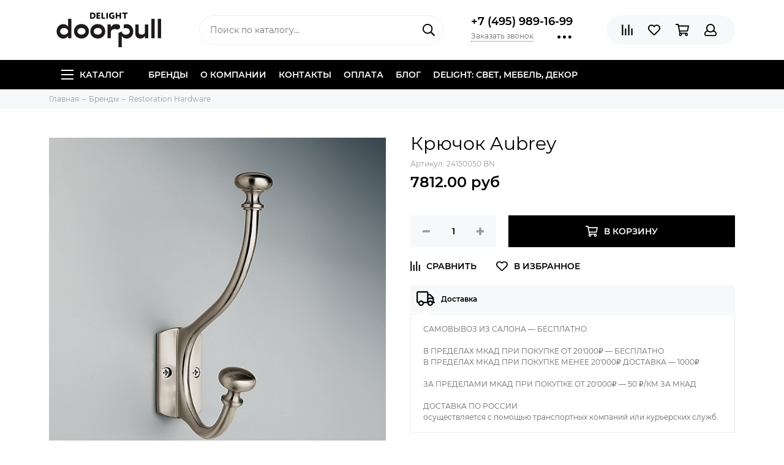

--- FILE ---
content_type: text/html; charset=utf-8
request_url: https://doorpull.ru/product/kryuchok-aubrey-3
body_size: 21324
content:
<!doctype html><html lang="ru" xml:lang="ru" xmlns="http://www.w3.org/1999/xhtml"><head><meta data-config="{&quot;product_id&quot;:155408929}" name="page-config" content="" /><meta data-config="{&quot;money_with_currency_format&quot;:{&quot;delimiter&quot;:&quot;&quot;,&quot;separator&quot;:&quot;.&quot;,&quot;format&quot;:&quot;%n %u&quot;,&quot;unit&quot;:&quot;руб&quot;,&quot;show_price_without_cents&quot;:0},&quot;currency_code&quot;:&quot;RUR&quot;,&quot;currency_iso_code&quot;:&quot;RUB&quot;,&quot;default_currency&quot;:{&quot;title&quot;:&quot;Российский рубль&quot;,&quot;code&quot;:&quot;RUR&quot;,&quot;rate&quot;:1.0,&quot;format_string&quot;:&quot;%n %u&quot;,&quot;unit&quot;:&quot;руб&quot;,&quot;price_separator&quot;:null,&quot;is_default&quot;:true,&quot;price_delimiter&quot;:null,&quot;show_price_with_delimiter&quot;:null,&quot;show_price_without_cents&quot;:null},&quot;facebook&quot;:{&quot;pixelActive&quot;:true,&quot;currency_code&quot;:&quot;RUB&quot;,&quot;use_variants&quot;:null},&quot;vk&quot;:{&quot;pixel_active&quot;:null,&quot;price_list_id&quot;:null},&quot;new_ya_metrika&quot;:true,&quot;ecommerce_data_container&quot;:&quot;dataLayer&quot;,&quot;common_js_version&quot;:null,&quot;vue_ui_version&quot;:null,&quot;feedback_captcha_enabled&quot;:&quot;1&quot;,&quot;account_id&quot;:706698,&quot;hide_items_out_of_stock&quot;:false,&quot;forbid_order_over_existing&quot;:false,&quot;minimum_items_price&quot;:null,&quot;enable_comparison&quot;:true,&quot;locale&quot;:&quot;ru&quot;,&quot;client_group&quot;:null,&quot;consent_to_personal_data&quot;:{&quot;active&quot;:false,&quot;obligatory&quot;:true,&quot;description&quot;:&quot;Настоящим подтверждаю, что я ознакомлен и согласен с условиями \u003ca href=&#39;/page/oferta&#39; target=&#39;blank&#39;\u003eоферты и политики конфиденциальности\u003c/a\u003e.&quot;},&quot;recaptcha_key&quot;:&quot;6LfXhUEmAAAAAOGNQm5_a2Ach-HWlFKD3Sq7vfFj&quot;,&quot;recaptcha_key_v3&quot;:&quot;6LcZi0EmAAAAAPNov8uGBKSHCvBArp9oO15qAhXa&quot;,&quot;yandex_captcha_key&quot;:&quot;ysc1_ec1ApqrRlTZTXotpTnO8PmXe2ISPHxsd9MO3y0rye822b9d2&quot;,&quot;checkout_float_order_content_block&quot;:false,&quot;available_products_characteristics_ids&quot;:null,&quot;sber_id_app_id&quot;:&quot;5b5a3c11-72e5-4871-8649-4cdbab3ba9a4&quot;,&quot;theme_generation&quot;:2,&quot;quick_checkout_captcha_enabled&quot;:false,&quot;max_order_lines_count&quot;:500,&quot;sber_bnpl_min_amount&quot;:1000,&quot;sber_bnpl_max_amount&quot;:150000,&quot;counter_settings&quot;:{&quot;data_layer_name&quot;:&quot;dataLayer&quot;,&quot;new_counters_setup&quot;:false,&quot;add_to_cart_event&quot;:true,&quot;remove_from_cart_event&quot;:true,&quot;add_to_wishlist_event&quot;:true},&quot;site_setting&quot;:{&quot;show_cart_button&quot;:true,&quot;show_service_button&quot;:false,&quot;show_marketplace_button&quot;:false,&quot;show_quick_checkout_button&quot;:false},&quot;warehouses&quot;:[],&quot;captcha_type&quot;:&quot;google&quot;,&quot;human_readable_urls&quot;:false}" name="shop-config" content="" /><meta name='js-evnvironment' content='production' /><meta name='default-locale' content='ru' /><meta name='insales-redefined-api-methods' content="[]" /><script type="text/javascript" src="https://static.insales-cdn.com/assets/static-versioned/v3.72/static/libs/lodash/4.17.21/lodash.min.js"></script>
<!--InsalesCounter -->
<script type="text/javascript">
(function() {
  if (typeof window.__insalesCounterId !== 'undefined') {
    return;
  }

  try {
    Object.defineProperty(window, '__insalesCounterId', {
      value: 706698,
      writable: true,
      configurable: true
    });
  } catch (e) {
    console.error('InsalesCounter: Failed to define property, using fallback:', e);
    window.__insalesCounterId = 706698;
  }

  if (typeof window.__insalesCounterId === 'undefined') {
    console.error('InsalesCounter: Failed to set counter ID');
    return;
  }

  let script = document.createElement('script');
  script.async = true;
  script.src = '/javascripts/insales_counter.js?7';
  let firstScript = document.getElementsByTagName('script')[0];
  firstScript.parentNode.insertBefore(script, firstScript);
})();
</script>
<!-- /InsalesCounter -->
    <script type="text/javascript">
      (function() {
        (function(w,c){w[c]=w[c]||function(){(w[c].q=w[c].q||[]).push(arguments)};})(window,'convead');

function ready(fn) {
  if (document.readyState != 'loading'){
    fn();
  } else {
    document.addEventListener('DOMContentLoaded', fn);
  }
}

function ajaxRequest(url, success, fail, complete) {
  success = success || function() {};
  fail = fail || function() {};
  complete = complete || function() {};
  const xhr = new XMLHttpRequest()
  xhr.open('GET', url, true);
  xhr.setRequestHeader('Content-type', 'application/json; charset=utf-8');
  xhr.onreadystatechange = function() {
    if (xhr.readyState == 4) {
      if (xhr.status == 200) {
        success(JSON.parse(xhr.responseText));
        complete(xhr);
      } else {
        fail(xhr);
        complete(xhr);
      }
    }
  }
  xhr.send();
}

ready(function(){

  function get_cookie(name) {
    var matches = document.cookie.match(new RegExp(
        "(?:^|; )" + name.replace(/([\.$?*|{}\(\)\[\]\\\/\+^])/g, '\\$1') + "=([^;]*)"
    ));
    return matches ? decodeURIComponent(matches[1]) : null;
  }
  
  function set_cookie(name, value, options) {
    options = options || {};
    var expires = options.expires;
    if (typeof expires == 'number' && expires) {
        var date = new Date();
        date.setTime(date.getTime() + expires * 1000);
        expires = options.expires = date;
    }
    if (expires && expires.toUTCString()) {
        options.expires = expires.toUTCString();
    }
    value = encodeURIComponent(JSON.stringify(value));
    var updated_cookie = name + '=' + value;
    for (var prop_name in options) {
        updated_cookie += '; ' + prop_name;
        var prop_value = options[prop_name];
        if (prop_value !== true) {
            updated_cookie += '=' + prop_value;
        }
    }
    document.cookie = updated_cookie;
  }
  
  function set_current_cart_info() {
    set_cookie('convead_cart_info', {
      count: window.convead_cart_info.items_count, 
      price: window.convead_cart_info.items_price
    }, {path: '/'}); 
  }

  function is_success_order_page() {
    var regex = new RegExp('^/orders/');
    return regex.exec(window.location.pathname) != null;
  }

  function update_cart_legacy() {
    // Update cart
    var current_cart_info = JSON.parse(get_cookie('convead_cart_info'));
    var insales_cart_items = [];
    
    ajaxRequest('/cart_items.json', function (cart) {

      for (var order_line of cart.order_lines) {
        insales_cart_items.push({
          product_id: order_line.product_id,
          qnt: order_line.quantity,
          price: order_line.sale_price
        });
      };
      window.convead_cart_info = {
        items_count: cart.items_count,
        items_price: cart.items_price,
        items: insales_cart_items
      };
      if (current_cart_info == null) {
        set_current_cart_info(); 
      } else {
        if ((current_cart_info.count != window.convead_cart_info.items_count) || (current_cart_info.price != window.convead_cart_info.items_price)) {
          set_current_cart_info();
          if (!is_success_order_page()) {
            convead('event', 'update_cart', {items: window.convead_cart_info.items});
          }
        }
      }

    })
  }

  function update_cart_common() {
    var skipFirst = true;
    var send_cart = function($data) {
      var items = [];
      for (var k in $data.order_lines) {
        var offer = $data.order_lines[k];
        items.push({
          product_id: offer.product_id,
          qnt: offer.quantity,
          price: offer.sale_price
        });
      }
      convead('event', 'update_cart', {items: items});
    }
    Events('onCart_Update').subscribe(function( $data ) {
      if (skipFirst) skipFirst = false;
      else {
        send_cart($data);
      }
    })
    Events('addToCart').subscribe(function() {
      new InSales.Cart({ draw: function( $data ) {
        send_cart($data);
      } })
    })
  }

  // Initialize Convead settings
  window.ConveadSettings = {
    app_key: '095b60054a40b450cf40c4f2d62f861b',
    onready: function() {
      // Send view_product event if applicable
      if (typeof(window.convead_product_info) != 'undefined') {
        convead('event', 'view_product', window.convead_product_info);
      }
      if (typeof window.Events === 'function') update_cart_common();
      else update_cart_legacy();
    }
  };

  // Get current visitor info
  ajaxRequest(
    "/client_account/contacts.json",
    function(data, textStatus) {
      if (data.status == 'ok') {
        window.ConveadSettings.visitor_uid = data.client.id;
        if (typeof window.ConveadSettings.visitor_info == 'undefined') window.ConveadSettings.visitor_info = {};
        window.ConveadSettings.visitor_info.first_name = data.client.name;
        window.ConveadSettings.visitor_info.last_name = data.client.surname;
        window.ConveadSettings.visitor_info.email = data.client.email;
        window.ConveadSettings.visitor_info.phone = data.client.phone;
      }
    },
    null,
    function() {
      (function(d){var ts = (+new Date()/86400000|0)*86400;var s = d.createElement('script');s.type = 'text/javascript';s.async = true;s.charset = 'utf-8';s.src = 'https://tracker.convead.io/widgets/'+ts+'/widget-095b60054a40b450cf40c4f2d62f861b.js';var x = d.getElementsByTagName('script')[0];x.parentNode.insertBefore(s, x);})(document);
    }
  );

});

      })();
    </script>
  <meta name="yandex-verification" content="60f1f06e8c013fba" />  <meta name="google-site-verification" content="DcI9AkCI5j5QYacVNeEYPLl4--SPUYxPI3iF2mp6CBo" />  <meta charset="utf-8"><meta http-equiv="X-UA-Compatible" content="IE=edge,chrome=1"><meta name="viewport" content="width=device-width, initial-scale=1, maximum-scale=1"><meta name="robots" content="index, follow"><title>Дизайнерский крючок для одежды Aubrey</title><meta name="description" content="Заказать Крючок Aubrey в интернет-магазине фурнитуры для мебели.Цена - 7812 руб. Дизайнерская мебельная фурнитураЗвоните ☎️ +7 (495) 989-16-99Больше фурнитуры для мебели в разделе «Restoration Hardware»"><meta name="keywords" content="Дизайнерский крючок для одежды Aubrey"><meta property="og:type" content="website"><link rel="canonical" href="https://doorpull.ru/product/kryuchok-aubrey-3"><meta property="og:url" content="https://doorpull.ru/product/kryuchok-aubrey-3"><meta property="og:title" content="Крючок Aubrey"><meta property="og:description" content="Дизайнерский крючок для одежды Aubrey от Restoration Hardware. "><meta property="og:image" content="https://static.insales-cdn.com/images/products/1/6932/251443988/prod1278086_HW07_cl401013.jpeg"><link href="https://static.insales-cdn.com/assets/1/3904/1240896/1728660417/favicon.png" rel="shortcut icon" type="image/png" sizes="16x16"><style>.site-loader{position:fixed;z-index:99999999;left:0;top:0;width:100%;height:100%;background:#fff;color:#000000}.layout--loading{width:100%;height:100%;overflow:scroll;overflow-x:hidden;padding:0;margin:0}.lds-ellipsis{position:absolute;width:64px;height:64px;top:50%;left:50%;transform:translate(-50%,-50%)}.lds-ellipsis div{position:absolute;top:27px;width:11px;height:11px;border-radius:50%;background:currentColor;animation-timing-function:cubic-bezier(0,1,1,0)}.lds-ellipsis div:nth-child(1){left:6px;animation:lds-ellipsis1 0.6s infinite}.lds-ellipsis div:nth-child(2){left:6px;animation:lds-ellipsis2 0.6s infinite}.lds-ellipsis div:nth-child(3){left:26px;animation:lds-ellipsis2 0.6s infinite}.lds-ellipsis div:nth-child(4){left:45px;animation:lds-ellipsis3 0.6s infinite}@keyframes lds-ellipsis1{0%{transform:scale(0)}100%{transform:scale(1)}}@keyframes lds-ellipsis3{0%{transform:scale(1)}100%{transform:scale(0)}}@keyframes lds-ellipsis2{0%{transform:translate(0,0)}100%{transform:translate(19px,0)}}</style><meta name="theme-color" content="#000000"><meta name="format-detection" content="telephone=no"><meta name="cmsmagazine" content="325a8bc2477444d381d10a2ed1775a4d"><link rel="alternate" type="application/atom+xml" title="Блог — DoorPull" href="https://doorpull.ru/blogs/blog.atom">  <!-- Facebook Pixel Code --><script>  !function(f,b,e,v,n,t,s)  {if(f.fbq)return;n=f.fbq=function(){n.callMethod?  n.callMethod.apply(n,arguments):n.queue.push(arguments)};  if(!f._fbq)f._fbq=n;n.push=n;n.loaded=!0;n.version='2.0';  n.queue=[];t=b.createElement(e);t.async=!0;  t.src=v;s=b.getElementsByTagName(e)[0];  s.parentNode.insertBefore(t,s)}(window, document,'script',  'https://connect.facebook.net/en_US/fbevents.js');  fbq('init', '2221955128095204');  fbq('track', 'PageView');</script><noscript><img height="1" width="1" style="display:none"  src="https://www.facebook.com/tr?id=2221955128095204&ev=PageView&noscript=1"/></noscript><!-- End Facebook Pixel Code --><meta name='product-id' content='155408929' />
</head><body id="body" class="layout layout--loading layout--full">
<!-- Yandex.Metrika counter -->
<script type="text/javascript" >
   (function(m,e,t,r,i,k,a){m[i]=m[i]||function(){(m[i].a=m[i].a||[]).push(arguments)};
   m[i].l=1*new Date();k=e.createElement(t),a=e.getElementsByTagName(t)[0],k.async=1,k.src=r,a.parentNode.insertBefore(k,a)})
   (window, document, "script", "https://mc.yandex.ru/metrika/tag.js", "ym");

   ym(55351513, "init", {
        webvisor:true,
        ecommerce:dataLayer,
        clickmap:true,
        trackLinks:true,
        accurateTrackBounce:true
   });
</script>
<script type="text/javascript">
  window.dataLayer = window.dataLayer || [];
  window.dataLayer.push({"ecommerce":{"currencyCode":"RUB","detail":{"products":[{"id":155408929,"name":"Крючок Aubrey","category":"Каталог/Бренды/Restoration Hardware","price":7812.0}]}}});
</script>
<noscript><div><img src="https://mc.yandex.ru/watch/55351513" style="position:absolute; left:-9999px;" alt="" /></div></noscript>
<!-- /Yandex.Metrika counter -->
<span class="js-site-loader site-loader"><div class="lds-ellipsis"><div></div><div></div><div></div><div></div></div></span><div class="layout-page"><div id="insales-section-header" class="insales-section insales-section-header"><header><!--noindex--><div class="header-scheme-02"><div class="header-main"><div class="container"><div class="row align-items-center"><div class="col-12 col-sm col-md col-lg-auto text-center text-lg-left"><a href="https://doorpull.ru" class="logo"><img src="https://static.insales-cdn.com/assets/1/3904/1240896/1728660417/logo.png" alt="DoorPull" class="img-fluid"></a></div><div class="col d-none d-lg-block"><div class="search search--header"><form action="/search" method="get" class="search-form"><input type="search" name="q" class="search-input js-search-input" placeholder="Поиск по каталогу&hellip;" autocomplete="off" required><button type="submit" class="search-button"><span class="far fa-search"></span></button><div class="search-results js-search-results"></div></form></div></div><div class="col-12 col-lg-auto d-none d-lg-block"><div class="header-contacts"><div class="header-contacts-phone"><a href="tel:+7(495)989-16-99" class="js-account-phone">+7 (495) 989-16-99</a></div><div class="row"><div class="col"><span class="js-messages" data-target="callback" data-type="form">Заказать звонок</span></div><div class="col-auto"><div class="user_icons-item js-user_icons-item"><span class="user_icons-icon js-user_icons-icon-contacts"><span class="far fa-ellipsis-h fa-lg"></span></span><div class="user_icons-popup"><div class="popup popup-contacts"><div class="js-popup-contacts"><div class="popup-content-contacts"><div class="row no-gutters popup-content-contacts-item"><div class="col-auto"><span class="far fa-envelope fa-fw"></span></div><div class="col"><a href="mailto:order@doorpull.ru">order@doorpull.ru</a></div></div><div class="row no-gutters popup-content-contacts-item"><div class="col-auto"><span class="far fa-map-marker fa-fw"></span></div><div class="col"><p data-itemscope="" data-itemtype="http://schema.org/PostalAddress" data-itemprop="address"><span data-itemprop="postalCode"><span>Москва, ул. Нижняя Сыромятническая, дом 10, стр. 9B, этаж 2, ЦД &laquo;ArtPlay&raquo;</span></span></p></div></div><div class="row no-gutters popup-content-contacts-item"><div class="col-auto"><span class="far fa-clock fa-fw"></span></div><div class="col"><p>7 дней в неделю с 10 до 21 часов</p></div></div><div class="row no-gutters"><div class="col-12"><div class="social social--header"><ul class="social-items list-unstyled"><li class="social-item social-item--facebook-f"><a href="https://www.facebook.com/DoorPull-105521337495647/" rel="noopener noreferrer nofollow" target="_blank"><span class="fab fa-facebook-f"></span></a></li><li class="social-item social-item--instagram"><a href="https://www.instagram.com/doorpull.ru/" rel="noopener noreferrer nofollow" target="_blank"><span class="fab fa-instagram"></span></a></li><li class="social-item social-item--youtube"><a href="http://youtube.com/" rel="noopener noreferrer nofollow" target="_blank"><span class="fab fa-youtube"></span></a></li></ul></div></div></div></div></div></div></div></div></div></div></div></div><div class="col-12 col-lg-auto"><div class="user_icons user_icons-main js-clone is-inside" data-clone-target="js-user_icons-clone"><ul class="user_icons-items list-unstyled d-flex d-lg-block"><li class="user_icons-item user_icons-item-menu d-inline-block d-lg-none js-user_icons-item"><button class="user_icons-icon user_icons-icon-menu js-user_icons-icon-menu"><span class="far fa-bars"></span></button><div class="user_icons-popup"><div class="popup js-popup-menu overflow-hidden"><div class="popup-scroll js-popup-scroll"><div class="popup-title">Меню<button class="button button--empty button--icon popup-close js-popup-close"><span class="far fa-times fa-lg"></span></button></div><div class="popup-content popup-content-menu popup-content-search"><div class="search search--popup"><form action="/search" method="get" class="search-form"><input type="search" name="q" class="search-input" placeholder="Поиск по каталогу&hellip;" autocomplete="off" required><button type="submit" class="search-button"><span class="far fa-search"></span></button></form></div></div><ul class="popup-content popup-content-menu js-popup-content-menu"></ul><ul class="popup-content popup-content-menu popup-content-links list-unstyled"><li class="popup-content-link"><a href="http://doorpull.ru/collection/brands">Бренды</a></li><li class="popup-content-link"><a href="/page/about-us">О компании</a></li><li class="popup-content-link"><a href="/page/contacts">Контакты</a></li><li class="popup-content-link"><a href="/page/payment">Оплата</a></li><li class="popup-content-link"><a href="/blogs/blog">Блог</a></li><li class="popup-content-link"><a href="https://www.de-light.ru/">DELIGHT: СВЕТ, МЕБЕЛЬ, ДЕКОР</a></li></ul><div class="popup-content popup-content-contacts"><div class="row no-gutters popup-content-contacts-item"><div class="col-auto"><span class="far fa-phone fa-fw" data-fa-transform="flip-h"></span></div><div class="col"><a href="tel:+7(495)989-16-99" class="js-account-phone">+7 (495) 989-16-99</a></div></div><div class="row no-gutters popup-content-contacts-item"><div class="col-auto"><span class="far fa-envelope fa-fw"></span></div><div class="col"><a href="mailto:order@doorpull.ru">order@doorpull.ru</a></div></div><div class="row no-gutters popup-content-contacts-item"><div class="col-auto"><span class="far fa-map-marker fa-fw"></span></div><div class="col"><p data-itemscope="" data-itemtype="http://schema.org/PostalAddress" data-itemprop="address"><span data-itemprop="postalCode"><span>Москва, ул. Нижняя Сыромятническая, дом 10, стр. 9B, этаж 2, ЦД &laquo;ArtPlay&raquo;</span></span></p></div></div><div class="row no-gutters popup-content-contacts-item"><div class="col-auto"><span class="far fa-clock fa-fw"></span></div><div class="col"><p>7 дней в неделю с 10 до 21 часов</p></div></div></div></div></div><div class="popup-shade js-popup-close"></div></div></li><li class="user_icons-item js-user_icons-item"><a href="/compares" class="user_icons-icon js-user_icons-icon-compares"><span class="far fa-align-right" data-fa-transform="rotate-90"></span><span class="bage bage-compares js-bage-compares"></span></a><div class="user_icons-popup"><div class="popup"><div class="popup-title">Сравнение<button class="button button--empty button--icon popup-close js-popup-close"><span class="far fa-times fa-lg"></span></button></div><div class="js-popup-compares"></div></div><div class="popup-shade js-popup-close"></div></div></li><li class="user_icons-item js-user_icons-item"><a href="/page/favorites" class="user_icons-icon js-user_icons-icon-favorites"><span class="far fa-heart"></span><span class="bage bage-favorites js-bage-favorites"></span></a><div class="user_icons-popup"><div class="popup"><div class="popup-title">Избранное<button class="button button--empty button--icon popup-close js-popup-close"><span class="far fa-times fa-lg"></span></button></div><div class="js-popup-favorites"></div></div><div class="popup-shade js-popup-close"></div></div></li><li class="user_icons-item js-user_icons-item"><a href="/cart_items" class="user_icons-icon js-user_icons-icon-cart"><span class="far fa-shopping-cart"></span><span class="bage bage-cart js-bage-cart"></span></a><div class="user_icons-popup"><div class="popup"><div class="popup-title">Корзина<button class="button button--empty button--icon popup-close js-popup-close"><span class="far fa-times fa-lg"></span></button></div><div class="js-popup-cart"></div></div><div class="popup-shade js-popup-close"></div></div></li><li class="user_icons-item js-user_icons-item"><a href="/client_account/login" class="user_icons-icon js-user_icons-icon-client"><span class="far fa-user"></span></a><div class="user_icons-popup"><div class="popup popup-client_new"><div class="popup-title">Личный кабинет<button class="button button--empty button--icon popup-close js-popup-close"><span class="far fa-times fa-lg"></span></button></div><div class="js-popup-client"><div class="popup--empty text-center"><span class="far fa-user fa-3x"></span><div class="dropdown_products-action"><div class="row"><div class="col-12 col-lg-6"><a href="/client_account/login" class="button button--primary button--block button--small">Авторизация</a></div><div class="col-12 col-lg-6"><a href="/client_account/contacts/new" class="button button--secondary button--block button--small">Регистрация</a></div></div></div></div></div></div><div class="popup-shade js-popup-close"></div></div></li></ul></div></div></div></div></div></div><!--/noindex--><div class="header-scheme-03 d-none d-lg-block"><div class="header-menu js-header-menu"><div class="container"><div class="row"><div class="col"><nav class="nav"><ul class="nav-items list-unstyled js-nav-items is-overflow"><li class="nav-item nav-item--collections js-nav-item"><a href="/collection/all" class="hamburger-trigger js-nav-collections-trigger" data-target="hamburger"><span class="hamburger hamburger--arrow-down"><span></span><span></span><span></span></span>Каталог</a></li><li class="nav-item js-nav-item"><a href="http://doorpull.ru/collection/brands">Бренды</a></li><li class="nav-item js-nav-item"><a href="/page/about-us">О компании</a></li><li class="nav-item js-nav-item"><a href="/page/contacts">Контакты</a></li><li class="nav-item js-nav-item"><a href="/page/payment">Оплата</a></li><li class="nav-item js-nav-item"><a href="/blogs/blog">Блог</a></li><li class="nav-item js-nav-item"><a href="https://www.de-light.ru/">DELIGHT: СВЕТ, МЕБЕЛЬ, ДЕКОР</a></li><li class="nav-item nav-item--dropdown js-nav-item--dropdown d-none"><span class="far fa-ellipsis-h fa-lg"></span><div class="user_icons-popup"><div class="popup"><ul class="list-unstyled js-popup-nav"></ul></div></div></li></ul></nav><nav class="nav-collections js-nav-collections js-nav-collections-trigger js-clone" data-target="dorpdown" data-clone-target="js-nav-sidebar-clone"><ul class="list-unstyled"><li data-collection-id="11376805"><a href="/collection/handles-pulls" class="nav-collections-toggle js-nav-collections-toggle nav-collections-toggle--next" data-type="next" data-target="11376805">Ручки скобы<span class="nav-arrow-toggle js-nav-arrow-toggle"><span class="far fa-chevron-right"></span></span></a><ul class="list-unstyled"><li class="nav-collections-back d-block d-lg-none"><a href="/collection/handles-pulls" class="nav-collections-toggle js-nav-collections-toggle nav-collections-toggle--back" data-type="back" data-target="11376805"><span class="nav-arrow-toggle"><span class="far fa-chevron-left"></span></span>Назад</a></li><li class="nav-collections-title d-block d-lg-none"><a href="/collection/handles-pulls">Ручки скобы</a></li><li data-collection-id="11376807"><a href="/collection/ruchki-skobi-chrome">Хром</a></li><li data-collection-id="11388625"><a href="/collection/ruchki-skobi-latun">Латунь</a></li><li data-collection-id="11388648"><a href="/collection/ruchki-skobi-polirovannyy-nikel">Полированный никель</a></li><li data-collection-id="11388675"><a href="/collection/ruchki-skobi-satinirovannyy-nikel">Сатинированный никель</a></li><li data-collection-id="11388678"><a href="/collection/ruchki-skobi-temnaya-bronza">Темная бронза</a></li><li data-collection-id="11388679"><a href="/collection/ruchki-skobi-antichnaya-bronza">Античная бронза</a></li><li data-collection-id="14573292"><a href="/collection/ruchki-skobi-chernyy">Черный</a></li></ul></li><li data-collection-id="11376806"><a href="/collection/knob-house" class="nav-collections-toggle js-nav-collections-toggle nav-collections-toggle--next" data-type="next" data-target="11376806">Ручки кнопки<span class="nav-arrow-toggle js-nav-arrow-toggle"><span class="far fa-chevron-right"></span></span></a><ul class="list-unstyled"><li class="nav-collections-back d-block d-lg-none"><a href="/collection/knob-house" class="nav-collections-toggle js-nav-collections-toggle nav-collections-toggle--back" data-type="back" data-target="11376806"><span class="nav-arrow-toggle"><span class="far fa-chevron-left"></span></span>Назад</a></li><li class="nav-collections-title d-block d-lg-none"><a href="/collection/knob-house">Ручки кнопки</a></li><li data-collection-id="11398867"><a href="/collection/ruchki-knopki-chrome">Хром</a></li><li data-collection-id="11398873"><a href="/collection/ruchki-knopki-latun">Латунь</a></li><li data-collection-id="11398875"><a href="/collection/ruchki-knopki-polirovannyy-nikel">Полированный никель</a></li><li data-collection-id="11398876"><a href="/collection/ruchki-knopki-satinirovannyy-nikel">Сатинированный никель</a></li><li data-collection-id="11398877"><a href="/collection/ruchki-knopki-temnaya-bronza">Темная бронза</a></li><li data-collection-id="11398878"><a href="/collection/ruchki-knopki-antichnaya-bronza">Античная бронза</a></li><li data-collection-id="14573293"><a href="/collection/ruchki-knopki-chernyy">Черный</a></li></ul></li><li data-collection-id="11722831"><a href="/collection/kryuchki" class="nav-collections-toggle js-nav-collections-toggle nav-collections-toggle--next" data-type="next" data-target="11722831">Крючки<span class="nav-arrow-toggle js-nav-arrow-toggle"><span class="far fa-chevron-right"></span></span></a><ul class="list-unstyled"><li class="nav-collections-back d-block d-lg-none"><a href="/collection/kryuchki" class="nav-collections-toggle js-nav-collections-toggle nav-collections-toggle--back" data-type="back" data-target="11722831"><span class="nav-arrow-toggle"><span class="far fa-chevron-left"></span></span>Назад</a></li><li class="nav-collections-title d-block d-lg-none"><a href="/collection/kryuchki">Крючки</a></li><li data-collection-id="11722835"><a href="/collection/kruchki-chrome">Хром</a></li><li data-collection-id="11722836"><a href="/collection/kruchki-latun">Латунь</a></li><li data-collection-id="11722838"><a href="/collection/kruchki-polirovannyy-nikel">Полированный никель</a></li><li data-collection-id="11722846"><a href="/collection/kruchki-satinirovannyy-nikel">Сатинированный никель</a></li><li data-collection-id="11722852"><a href="/collection/kruchki-temnaya-bronza">Темная бронза</a></li><li data-collection-id="11722854"><a href="/collection/kruchki-antichnaya-bronza">Античная бронза</a></li></ul></li><li data-collection-id="11376804"><a href="/collection/frontpage">Скидки %</a></li><li data-collection-id="11376809"><a href="/collection/popular">Популярные товары</a></li><li data-collection-id="11612544"><a href="/collection/brands" class="nav-collections-toggle js-nav-collections-toggle nav-collections-toggle--next" data-type="next" data-target="11612544">Бренды<span class="nav-arrow-toggle js-nav-arrow-toggle"><span class="far fa-chevron-right"></span></span></a><ul class="list-unstyled"><li class="nav-collections-back d-block d-lg-none"><a href="/collection/brands" class="nav-collections-toggle js-nav-collections-toggle nav-collections-toggle--back" data-type="back" data-target="11612544"><span class="nav-arrow-toggle"><span class="far fa-chevron-left"></span></span>Назад</a></li><li class="nav-collections-title d-block d-lg-none"><a href="/collection/brands">Бренды</a></li><li data-collection-id="14269560"><a href="/collection/buster-punch">Buster + Punch</a></li><li data-collection-id="16851337"><a href="/collection/pullcast">PullCast</a></li><li data-collection-id="11612568"><a href="/collection/restoration-hardware">Restoration Hardware</a></li><li data-collection-id="11761915"><a href="/collection/rejuvenation">Rejuvenation</a></li><li data-collection-id="15688400"><a href="/collection/tyrons">Tyrons</a></li><li data-collection-id="22558288"><a href="/collection/bronzes-de-france">Bronzes de France</a></li></ul></li><li data-collection-id="12696203"><a href="/collection/appliance-pull">Длинные ручки</a></li><li data-collection-id="12709929"><a href="/collection/dvernye-ruchki">Дверные ручки</a></li></ul></nav></div><div class="col col-auto align-self-center"><div class="user_icons user_icons-clone js-user_icons-clone is-inside"></div></div></div></div></div></div></header></div><div id="insales-section-breadcrumb" class="insales-section insales-section-breadcrumb"><div class="breadcrumb-scheme-01"><div class="container"><ul class="breadcrumb list-unstyled" itemscope itemtype="http://schema.org/BreadcrumbList"><li class="breadcrumb-item" itemprop="itemListElement" itemscope itemtype="http://schema.org/ListItem"><a class="breadcrumb-link" href="/" itemprop="item"><span itemprop="name">Главная</span><meta itemprop="position" content="0"></a></li><li class="breadcrumb-item" itemprop="itemListElement" itemscope itemtype="http://schema.org/ListItem"><a class="breadcrumb-link" href="/collection/brands" itemprop="item"><span itemprop="name">Бренды</span><meta itemprop="position" content="1"></a></li><li class="breadcrumb-item" itemprop="itemListElement" itemscope itemtype="http://schema.org/ListItem"><a class="breadcrumb-link" href="/collection/restoration-hardware" itemprop="item"><span itemprop="name">Restoration Hardware</span><meta itemprop="position" content="2"></a></li></ul></div></div></div>              <script>          window.convead_product_info = {            product_id: '155408929',            product_name: 'Крючок Aubrey',            product_url: 'https://doorpull.ru/product/kryuchok-aubrey-3'          };        </script>      <div itemscope itemtype="http://schema.org/Product" data-recently-view="155408929"><div id="insales-section-product" class="insales-section insales-section-product"><div class="container"><div class="row"><div class="col-12 col-lg-6"><div class="product-images js-product-images"><div class="product-image d-none d-md-block"><a href="https://static.insales-cdn.com/images/products/1/6932/251443988/prod1278086_HW07_cl401013.jpeg" class="js-product-image-thumb product-image-thumb product-image-thumb--1x1 product-image-thumb--contain" data-index="1"><span class="product-gallery-thumb-item" style="background-image: url(https://static.insales-cdn.com/images/products/1/6932/251443988/prod1278086_HW07_cl401013.jpeg);"></span></a></div><div class="product-gallery d-block d-md-none"><div class="js-owl-carousel-gallery owl-carousel owl-gallery"><a href="https://static.insales-cdn.com/images/products/1/6932/251443988/prod1278086_HW07_cl401013.jpeg" class="js-product-gallery-thumb product-gallery-thumb product-gallery-thumb--1x1 product-gallery-thumb--contain is-active" data-index="1" data-name="prod1278086_HW07_cl401013.jpeg"><span class="product-gallery-thumb-item" style="background-image: url(https://static.insales-cdn.com/images/products/1/6932/251443988/prod1278086_HW07_cl401013.jpeg);"></span></a></div></div><div class="hidden" hidden><a href="https://static.insales-cdn.com/images/products/1/6932/251443988/prod1278086_HW07_cl401013.jpeg" class="js-product-gallery-thumb-1" data-fancybox="gallery" data-caption="Крючок Aubrey"></a></div></div></div><div class="col-12 col-lg-6"><div class="product-data"><form action="/cart_items" method="post" data-product-id="155408929" data-main-form><span class="product-labels"></span><div class="product-head"><h1 class="product-title" itemprop="name">Крючок Aubrey</h1></div><div class="js-product-variants-data product-variants-data"><div class="product-sku">Артикул: <span class="js-product-sku" itemprop="sku">24150050 BN</span></div><meta itemprop="image" content="https://static.insales-cdn.com/images/products/1/6932/251443988/prod1278086_HW07_cl401013.jpeg"><div itemprop="offers" itemscope itemtype="http://schema.org/Offer"><meta itemprop="price" content="7812.0"><meta itemprop="priceCurrency" content="RUB"><link itemprop="availability" href="http://schema.org/InStock"><link itemprop="url" href="https://doorpull.ru/product/kryuchok-aubrey-3"></div><div class="product-prices"><span class="product-price js-product-price">7812 руб</span><span class="product-old_price js-product-old_price" style="display: none;"></span></div><div class="product-form"><input type="hidden" name="variant_id" value="268216249"><div class="product-buttons product-buttons--disabled js-product-buttons"><div class="product-buttons-types product-buttons-types--available"><div class="row"><div class="col col-auto"><div class="product-quantity"><div class="row no-gutters" data-quantity><div class="col col-auto"><button type="button" data-quantity-change="-1" class="button button--counter button--icon button--large"><span class="fas fa-minus"></span></button></div><div class="col"><input type="text" name="quantity" value="1" min="1" autocomplete="off" class="input input--counter input--large"></div><div class="col col-auto"><button type="button" data-quantity-change="1" class="button button--counter button--icon button--large"><span class="fas fa-plus"></span></button></div></div></div></div><div class="col"><div class="product-add"><button type="submit" class="button button--primary button--block button--large" data-item-add><span class="far fa-shopping-cart fa-lg"></span><span>В корзину</span></button></div></div></div></div><div class="product-buttons-types product-buttons-types--soldout"><div class="row"><div class="col"><div class="product-add"><button type="button" class="button button--primary button--block button--large js-messages" data-target="preorder" data-type="form">Предзаказ</button></div></div></div></div></div></div></div></form><div class="product-extras"><div class="row"><div class="col-auto"><button type="button" class="button button--empty button--icon button--compares" data-compare-add="155408929"><span class="far fa-align-right fa-lg" data-fa-transform="rotate-90"></span><span></span></button><span class="button button--empty button--icon">&nbsp;</span><button type="button" class="button button--empty button--icon button--favorites" data-favorites-trigger="155408929"><span class="far fa-heart fa-lg"></span><span></span></button></div></div></div>                                                                  <div class="product-geo"><div class="alert alert--default"><div class="row no-gutters align-items-center"><div class="col-auto"><span class="far fa-truck fa-2x"></span></div><div class="col">Доставка </div></div></div><div class="product-geo-items in-progress js-geo-items"> <div class="info__table"><div class="info__col"><div class="info__subheadline">САМОВЫВОЗ ИЗ САЛОНА &mdash; БЕСПЛАТНО</div><br /><div class="info__subheadline">В ПРЕДЕЛАХ МКАД ПРИ ПОКУПКЕ ОТ 20'000₽ &mdash; БЕСПЛАТНО</div></div><div class="info__col"><div class="info__subheadline">В ПРЕДЕЛАХ МКАД ПРИ ПОКУПКЕ МЕНЕЕ 20'000₽ ДОСТАВКА &mdash; 1000₽</div><br /><div class="info__subheadline">ЗА ПРЕДЕЛАМИ МКАД ПРИ ПОКУПКЕ ОТ 20'000₽ &mdash; 50 ₽/КМ ЗА МКАД</div><div class="info__subheadline"></div></div></div><p>&nbsp;</p><div class="info__subheadline">ДОСТАВКА ПО РОССИИ</div><p class="info__text">осуществляется с помощью транспортных компаний или курьерских служб.&nbsp;</p></div></div>                      <div class="product-description" itemprop="description"><p>Дизайнерский крючок для одежды Aubrey от Restoration Hardware.&nbsp;</p></div><div class="product-collections">Категории: <a href="/collection/all">Каталог</a>, <a href="/collection/kryuchki">Крючки</a>, <a href="/collection/kruchki-satinirovannyy-nikel">Сатинированный никель</a>, <a href="/collection/restoration-hardware">Restoration Hardware</a></div></div></div></div></div></div><div id="insales-section-tabs" class="insales-section insales-section-tabs"><div class="container"><div class="row"><div class="col-12"><div class="tabs"><div class="row no-gutters justify-content-center tabs-list"><div class="col-auto js-tabs-list-item tabs-list-item is-active" data-target="properties"><span class="far fa-sliders-h fa-lg"></span>ХАРАКТЕРИСТИКИ</div></div><div class="js-tabs-content tabs-content is-active" data-tab="properties"><div class="product-properties"><dl class="row align-items-end product-properties-item d-inline-flex"><dt class="col-6 align-self-start"><span>Бренд</span></dt><dd class="col-6">Restoration Hardware</dd></dl><dl class="row align-items-end product-properties-item d-inline-flex"><dt class="col-6 align-self-start"><span>Высота</span></dt><dd class="col-6">18.4 см</dd></dl><dl class="row align-items-end product-properties-item d-inline-flex"><dt class="col-6 align-self-start"><span>Глубина</span></dt><dd class="col-6">11 см</dd></dl><dl class="row align-items-end product-properties-item d-inline-flex"><dt class="col-6 align-self-start"><span>Материал</span></dt><dd class="col-6">Латунь</dd></dl><dl class="row align-items-end product-properties-item d-inline-flex"><dt class="col-6 align-self-start"><span>Страна происхождения</span></dt><dd class="col-6">USA</dd></dl><dl class="row align-items-end product-properties-item d-inline-flex"><dt class="col-6 align-self-start"><span>Цвет</span></dt><dd class="col-6">Satin Nickel</dd></dl><dl class="row align-items-end product-properties-item d-inline-flex"><dt class="col-6 align-self-start"><span>Коллекция</span></dt><dd class="col-6">Aubrey</dd></dl><dl class="row align-items-end product-properties-item d-inline-flex"><dt class="col-6 align-self-start"><span>Ширина</span></dt><dd class="col-6">3.3 см</dd></dl></div></div></div></div></div></div></div></div><div id="insales-section-products--related_products" class="insales-section insales-section-products insales-section-products--related_products"><div class="products"><div class="container"><div class="section-title products-title text-center text-lg-left">Сопутствующие товары</div><div class="js-owl-carousel-products-slider products-slider owl-carousel owl-products-slider"><div class="products-slider-item"><div class="product_card product_card--shadow"><form action="/cart_items" method="post"><input type="hidden" name="variant_id" value="257287621"><input type="hidden" name="quantity" value="1"><a href="/product/ruchka-knopka-rh-aubrey-3" class="product_card-thumb product_card-thumb--1x1 product_card-thumb--contain"><span class="product_card-thumb-item"><picture><source type="image/webp" data-srcset="https://static.insales-cdn.com/r/2eUwTWhjV2s/rs:fit:360:360:1/plain/images/products/1/1354/237430090/large_prod1278082_HW07_cl401013.jpeg@webp 1x, https://static.insales-cdn.com/r/0WM64npD0ww/rs:fit:720:720:1/plain/images/products/1/1354/237430090/prod1278082_HW07_cl401013.jpeg@webp 2x" class="product_card-image lazy"><img data-src="https://static.insales-cdn.com/r/CkuWOUvPy1I/rs:fit:360:360:1/plain/images/products/1/1354/237430090/large_prod1278082_HW07_cl401013.jpeg@jpeg" class="product_card-image lazy" data-srcset="https://static.insales-cdn.com/r/CkuWOUvPy1I/rs:fit:360:360:1/plain/images/products/1/1354/237430090/large_prod1278082_HW07_cl401013.jpeg@jpeg 1x, https://static.insales-cdn.com/r/fM-7cWs451A/rs:fit:720:720:1/plain/images/products/1/1354/237430090/prod1278082_HW07_cl401013.jpeg@jpeg 2x" alt="Ручка кнопка RH Aubrey"></picture></span><span class="product_card-labels"></span></a><div class="product_card-title"><a href="/product/ruchka-knopka-rh-aubrey-3">Ручка кнопка RH Aubrey</a></div>          <div class="product_card-prices"><span class="product_card-price">3561 руб</span></div><div class="product_card-add row no-gutters"><div class="col"><a href="/product/ruchka-knopka-rh-aubrey-3" class="button button--icon button--small button--empty button--empty--inverse"><span class="far fa-shopping-cart fa-lg"></span><span>Выбрать</span></a></div><div class="col col-auto"><button type="button" class="button button--empty button--small button--icon button--compares" data-compare-add="148215708"><span class="far fa-align-right fa-lg" data-fa-transform="rotate-90"></span></button><button type="button" class="button button--empty button--small button--icon button--favorites" data-favorites-trigger="148215708"><span class="far fa-heart fa-lg"></span></button></div></div></form></div></div><div class="products-slider-item"><div class="product_card product_card--shadow"><form action="/cart_items" method="post"><input type="hidden" name="variant_id" value="257291028"><input type="hidden" name="quantity" value="1"><a href="/product/ruchka-skoba-rh-aubrey-3" class="product_card-thumb product_card-thumb--1x1 product_card-thumb--contain"><span class="product_card-thumb-item"><picture><source type="image/webp" data-srcset="https://static.insales-cdn.com/r/YVBWkMdKeYQ/rs:fit:360:360:1/plain/images/products/1/1627/237438555/large_prod1278084_HW07_cl401013.jpeg@webp 1x, https://static.insales-cdn.com/r/hUuit6pDQEw/rs:fit:720:720:1/plain/images/products/1/1627/237438555/prod1278084_HW07_cl401013.jpeg@webp 2x" class="product_card-image lazy"><img data-src="https://static.insales-cdn.com/r/E_W7zRK8Nso/rs:fit:360:360:1/plain/images/products/1/1627/237438555/large_prod1278084_HW07_cl401013.jpeg@jpeg" class="product_card-image lazy" data-srcset="https://static.insales-cdn.com/r/E_W7zRK8Nso/rs:fit:360:360:1/plain/images/products/1/1627/237438555/large_prod1278084_HW07_cl401013.jpeg@jpeg 1x, https://static.insales-cdn.com/r/rnScfN7gLrc/rs:fit:720:720:1/plain/images/products/1/1627/237438555/prod1278084_HW07_cl401013.jpeg@jpeg 2x" alt="Ручка скоба RH Aubrey"></picture></span><span class="product_card-labels"></span></a><div class="product_card-title"><a href="/product/ruchka-skoba-rh-aubrey-3">Ручка скоба RH Aubrey</a></div>          <div class="product_card-prices"><span class="product_card-price">4365 руб</span></div><div class="product_card-add row no-gutters"><div class="col"><a href="/product/ruchka-skoba-rh-aubrey-3" class="button button--icon button--small button--empty button--empty--inverse"><span class="far fa-shopping-cart fa-lg"></span><span>Выбрать</span></a></div><div class="col col-auto"><button type="button" class="button button--empty button--small button--icon button--compares" data-compare-add="148218139"><span class="far fa-align-right fa-lg" data-fa-transform="rotate-90"></span></button><button type="button" class="button button--empty button--small button--icon button--favorites" data-favorites-trigger="148218139"><span class="far fa-heart fa-lg"></span></button></div></div></form></div></div></div></div></div></div><div id="insales-section-products--similar_products" class="insales-section insales-section-products insales-section-products--similar_products"><div class="products"><div class="container"><div class="section-title products-title text-center text-lg-left">Аналогичные товары</div><div class="js-owl-carousel-products-slider products-slider owl-carousel owl-products-slider"><div class="products-slider-item"><div class="product_card product_card--shadow"><form action="/cart_items" method="post"><input type="hidden" name="variant_id" value="256560468"><input type="hidden" name="quantity" value="1"><a href="/product/ruchka-knopka-rh-camden-crystal-2" class="product_card-thumb product_card-thumb--1x1 product_card-thumb--contain"><span class="product_card-thumb-item product_card-thumb-item--first"><picture><source type="image/webp" data-srcset="https://static.insales-cdn.com/r/24nCaPBk5wA/rs:fit:360:360:1/plain/images/products/1/6939/236428059/large_prod14910004_E1081382_F__1_.jpeg@webp 1x, https://static.insales-cdn.com/r/qqUBEv_reWM/rs:fit:720:720:1/plain/images/products/1/6939/236428059/prod14910004_E1081382_F__1_.jpeg@webp 2x" class="product_card-image lazy"><img data-src="https://static.insales-cdn.com/r/aodNjgaQWXA/rs:fit:360:360:1/plain/images/products/1/6939/236428059/large_prod14910004_E1081382_F__1_.jpeg@jpeg" class="product_card-image lazy" data-srcset="https://static.insales-cdn.com/r/aodNjgaQWXA/rs:fit:360:360:1/plain/images/products/1/6939/236428059/large_prod14910004_E1081382_F__1_.jpeg@jpeg 1x, https://static.insales-cdn.com/r/TPNcRK69DYE/rs:fit:720:720:1/plain/images/products/1/6939/236428059/prod14910004_E1081382_F__1_.jpeg@jpeg 2x" alt="Ручка кнопка RH Camden Crystal"></picture></span><span class="product_card-thumb-item product_card-thumb-item--second"><picture><source type="image/webp" data-srcset="https://static.insales-cdn.com/r/Q7xKbwFVI1Q/rs:fit:360:360:1/plain/images/products/1/6983/236428103/large_prod14910007_E10814144_TQH__1_.jpeg@webp 1x, https://static.insales-cdn.com/r/6fmUvFA9dn8/rs:fit:720:720:1/plain/images/products/1/6983/236428103/prod14910007_E10814144_TQH__1_.jpeg@webp 2x" class="product_card-image lazy"><img data-src="https://static.insales-cdn.com/r/kNI5Yqm4rMM/rs:fit:360:360:1/plain/images/products/1/6983/236428103/large_prod14910007_E10814144_TQH__1_.jpeg@jpeg" class="product_card-image lazy" data-srcset="https://static.insales-cdn.com/r/kNI5Yqm4rMM/rs:fit:360:360:1/plain/images/products/1/6983/236428103/large_prod14910007_E10814144_TQH__1_.jpeg@jpeg 1x, https://static.insales-cdn.com/r/cjJNNtyQ1PE/rs:fit:720:720:1/plain/images/products/1/6983/236428103/prod14910007_E10814144_TQH__1_.jpeg@jpeg 2x" alt="Ручка кнопка RH Camden Crystal"></picture></span><span class="product_card-labels"></span></a><div class="product_card-title"><a href="/product/ruchka-knopka-rh-camden-crystal-2">Ручка кнопка RH Camden Crystal</a></div>          <div class="product_card-prices"><span class="product_card-price">7102 руб</span></div><div class="product_card-add row no-gutters"><div class="col"><a href="/product/ruchka-knopka-rh-camden-crystal-2" class="button button--icon button--small button--empty button--empty--inverse"><span class="far fa-shopping-cart fa-lg"></span><span>Выбрать</span></a></div><div class="col col-auto"><button type="button" class="button button--empty button--small button--icon button--compares" data-compare-add="147701184"><span class="far fa-align-right fa-lg" data-fa-transform="rotate-90"></span></button><button type="button" class="button button--empty button--small button--icon button--favorites" data-favorites-trigger="147701184"><span class="far fa-heart fa-lg"></span></button></div></div></form></div></div><div class="products-slider-item"><div class="product_card product_card--shadow"><form action="/cart_items" method="post"><input type="hidden" name="variant_id" value="256234690"><input type="hidden" name="quantity" value="1"><a href="/product/ruchka-knopka-rh-lambeth-crystal-3" class="product_card-thumb product_card-thumb--1x1 product_card-thumb--contain"><span class="product_card-thumb-item product_card-thumb-item--first"><picture><source type="image/webp" data-srcset="https://static.insales-cdn.com/r/OM0mTlDzgys/rs:fit:360:360:1/plain/images/products/1/3012/235957188/large_prod14860063_E10650084_F.jpeg@webp 1x, https://static.insales-cdn.com/r/t-lMC-H7MJc/rs:fit:720:720:1/plain/images/products/1/3012/235957188/prod14860063_E10650084_F.jpeg@webp 2x" class="product_card-image lazy"><img data-src="https://static.insales-cdn.com/r/xIHTL8SAy_s/rs:fit:360:360:1/plain/images/products/1/3012/235957188/large_prod14860063_E10650084_F.jpeg@jpeg" class="product_card-image lazy" data-srcset="https://static.insales-cdn.com/r/xIHTL8SAy_s/rs:fit:360:360:1/plain/images/products/1/3012/235957188/large_prod14860063_E10650084_F.jpeg@jpeg 1x, https://static.insales-cdn.com/r/OCV0JA5Cxs0/rs:fit:720:720:1/plain/images/products/1/3012/235957188/prod14860063_E10650084_F.jpeg@jpeg 2x" alt="Ручка кнопка RH Lambeth Crystal"></picture></span><span class="product_card-thumb-item product_card-thumb-item--second"><picture><source type="image/webp" data-srcset="https://static.insales-cdn.com/r/BlhRxPy_zRM/rs:fit:360:360:1/plain/images/products/1/3110/235957286/large_prod14860068_E10650520_TQH__1_.jpeg@webp 1x, https://static.insales-cdn.com/r/feX4ZEXQCUU/rs:fit:720:720:1/plain/images/products/1/3110/235957286/prod14860068_E10650520_TQH__1_.jpeg@webp 2x" class="product_card-image lazy"><img data-src="https://static.insales-cdn.com/r/VaMFOnuZ9xc/rs:fit:360:360:1/plain/images/products/1/3110/235957286/large_prod14860068_E10650520_TQH__1_.jpeg@jpeg" class="product_card-image lazy" data-srcset="https://static.insales-cdn.com/r/VaMFOnuZ9xc/rs:fit:360:360:1/plain/images/products/1/3110/235957286/large_prod14860068_E10650520_TQH__1_.jpeg@jpeg 1x, https://static.insales-cdn.com/r/QD8c1sRP5-k/rs:fit:720:720:1/plain/images/products/1/3110/235957286/prod14860068_E10650520_TQH__1_.jpeg@jpeg 2x" alt="Ручка кнопка RH Lambeth Crystal"></picture></span><span class="product_card-labels"></span></a><div class="product_card-title"><a href="/product/ruchka-knopka-rh-lambeth-crystal-3">Ручка кнопка RH Lambeth Crystal</a></div>          <div class="product_card-prices"><span class="product_card-price">7102 руб</span></div><div class="product_card-add row no-gutters"><div class="col"><a href="/product/ruchka-knopka-rh-lambeth-crystal-3" class="button button--icon button--small button--empty button--empty--inverse"><span class="far fa-shopping-cart fa-lg"></span><span>Выбрать</span></a></div><div class="col col-auto"><button type="button" class="button button--empty button--small button--icon button--compares" data-compare-add="147488067"><span class="far fa-align-right fa-lg" data-fa-transform="rotate-90"></span></button><button type="button" class="button button--empty button--small button--icon button--favorites" data-favorites-trigger="147488067"><span class="far fa-heart fa-lg"></span></button></div></div></form></div></div><div class="products-slider-item"><div class="product_card product_card--shadow"><form action="/cart_items" method="post"><input type="hidden" name="variant_id" value="253698067"><input type="hidden" name="quantity" value="1"><a href="/product/ruchka-skoba-rh-lugarno-2" class="product_card-thumb product_card-thumb--1x1 product_card-thumb--contain"><span class="product_card-thumb-item"><picture><source type="image/webp" data-srcset="https://static.insales-cdn.com/r/FlCV1zJ1vWQ/rs:fit:360:360:1/plain/images/products/1/7311/233028751/large_lugarnochrome.jpeg@webp 1x, https://static.insales-cdn.com/r/bClPUwonn7c/rs:fit:720:720:1/plain/images/products/1/7311/233028751/lugarnochrome.jpeg@webp 2x" class="product_card-image lazy"><img data-src="https://static.insales-cdn.com/r/Mf90i792FzU/rs:fit:360:360:1/plain/images/products/1/7311/233028751/large_lugarnochrome.jpeg@jpeg" class="product_card-image lazy" data-srcset="https://static.insales-cdn.com/r/Mf90i792FzU/rs:fit:360:360:1/plain/images/products/1/7311/233028751/large_lugarnochrome.jpeg@jpeg 1x, https://static.insales-cdn.com/r/1FbpXEzeuIo/rs:fit:720:720:1/plain/images/products/1/7311/233028751/lugarnochrome.jpeg@jpeg 2x" alt="Ручка скоба RH Lugarno"></picture></span><span class="product_card-labels"></span></a><div class="product_card-title"><a href="/product/ruchka-skoba-rh-lugarno-2">Ручка скоба RH Lugarno</a></div>          <div class="product_card-prices"><span class="product_card-price">6085 руб</span></div><div class="product_card-add row no-gutters"><div class="col"><a href="/product/ruchka-skoba-rh-lugarno-2" class="button button--icon button--small button--empty button--empty--inverse"><span class="far fa-shopping-cart fa-lg"></span><span>Выбрать</span></a></div><div class="col col-auto"><button type="button" class="button button--empty button--small button--icon button--compares" data-compare-add="146011588"><span class="far fa-align-right fa-lg" data-fa-transform="rotate-90"></span></button><button type="button" class="button button--empty button--small button--icon button--favorites" data-favorites-trigger="146011588"><span class="far fa-heart fa-lg"></span></button></div></div></form></div></div><div class="products-slider-item"><div class="product_card product_card--shadow"><form action="/cart_items" method="post"><input type="hidden" name="variant_id" value="273091949"><input type="hidden" name="quantity" value="1"><a href="/product/ruchka-skoba-rigdon" class="product_card-thumb product_card-thumb--1x1 product_card-thumb--contain"><span class="product_card-thumb-item product_card-thumb-item--first"><picture><source type="image/webp" data-srcset="https://static.insales-cdn.com/r/YOR5rBFAVWQ/rs:fit:360:360:1/plain/images/products/1/1403/257754491/large_C8371_Q1_L1_C3_181126_111_C8371.jpg@webp 1x, https://static.insales-cdn.com/r/y7iStmZPmCA/rs:fit:720:720:1/plain/images/products/1/1403/257754491/C8371_Q1_L1_C3_181126_111_C8371.jpg@webp 2x" class="product_card-image lazy"><img data-src="https://static.insales-cdn.com/r/HLxAmm3BesY/rs:fit:360:360:1/plain/images/products/1/1403/257754491/large_C8371_Q1_L1_C3_181126_111_C8371.jpg@jpg" class="product_card-image lazy" data-srcset="https://static.insales-cdn.com/r/HLxAmm3BesY/rs:fit:360:360:1/plain/images/products/1/1403/257754491/large_C8371_Q1_L1_C3_181126_111_C8371.jpg@jpg 1x, https://static.insales-cdn.com/r/w0jipyCDi_Q/rs:fit:720:720:1/plain/images/products/1/1403/257754491/C8371_Q1_L1_C3_181126_111_C8371.jpg@jpg 2x" alt="Ручка скоба Rigdon"></picture></span><span class="product_card-thumb-item product_card-thumb-item--second"><picture><source type="image/webp" data-srcset="https://static.insales-cdn.com/r/CYseEv7jyiY/rs:fit:360:360:1/plain/images/products/1/1406/257754494/large_sized_RIGDON_CP_Q1_L1_C3_181126_110_C8371__1_.jpg@webp 1x, https://static.insales-cdn.com/r/lN29Op10fRg/rs:fit:720:720:1/plain/images/products/1/1406/257754494/sized_RIGDON_CP_Q1_L1_C3_181126_110_C8371__1_.jpg@webp 2x" class="product_card-image lazy"><img data-src="https://static.insales-cdn.com/r/O4-0kjt1ieA/rs:fit:360:360:1/plain/images/products/1/1406/257754494/large_sized_RIGDON_CP_Q1_L1_C3_181126_110_C8371__1_.jpg@jpg" class="product_card-image lazy" data-srcset="https://static.insales-cdn.com/r/O4-0kjt1ieA/rs:fit:360:360:1/plain/images/products/1/1406/257754494/large_sized_RIGDON_CP_Q1_L1_C3_181126_110_C8371__1_.jpg@jpg 1x, https://static.insales-cdn.com/r/maG06DyJzcs/rs:fit:720:720:1/plain/images/products/1/1406/257754494/sized_RIGDON_CP_Q1_L1_C3_181126_110_C8371__1_.jpg@jpg 2x" alt="Ручка скоба Rigdon"></picture></span><span class="product_card-labels"></span></a><div class="product_card-title"><a href="/product/ruchka-skoba-rigdon">Ручка скоба Rigdon</a></div>          <div class="product_card-prices"><span class="product_card-price">8267 руб</span></div><div class="product_card-add row no-gutters"><div class="col"><a href="/product/ruchka-skoba-rigdon" class="button button--icon button--small button--empty button--empty--inverse"><span class="far fa-shopping-cart fa-lg"></span><span>Выбрать</span></a></div><div class="col col-auto"><button type="button" class="button button--empty button--small button--icon button--compares" data-compare-add="158495072"><span class="far fa-align-right fa-lg" data-fa-transform="rotate-90"></span></button><button type="button" class="button button--empty button--small button--icon button--favorites" data-favorites-trigger="158495072"><span class="far fa-heart fa-lg"></span></button></div></div></form></div></div><div class="products-slider-item"><div class="product_card product_card--shadow"><form action="/cart_items" method="post"><input type="hidden" name="variant_id" value="273146090"><input type="hidden" name="quantity" value="1"><a href="/product/ruchka-mebelnaya-rigdon" class="product_card-thumb product_card-thumb--1x1 product_card-thumb--contain"><span class="product_card-thumb-item product_card-thumb-item--first"><picture><source type="image/webp" data-srcset="https://static.insales-cdn.com/r/7sYEhAmbPuY/rs:fit:360:360:1/plain/images/products/1/8176/257777648/large_C8364_Q1L1_19_C3_181217_158_C8364-2.jpg@webp 1x, https://static.insales-cdn.com/r/605Jho1_ZKk/rs:fit:720:720:1/plain/images/products/1/8176/257777648/C8364_Q1L1_19_C3_181217_158_C8364-2.jpg@webp 2x" class="product_card-image lazy"><img data-src="https://static.insales-cdn.com/r/hFwkEy0AfT8/rs:fit:360:360:1/plain/images/products/1/8176/257777648/large_C8364_Q1L1_19_C3_181217_158_C8364-2.jpg@jpg" class="product_card-image lazy" data-srcset="https://static.insales-cdn.com/r/hFwkEy0AfT8/rs:fit:360:360:1/plain/images/products/1/8176/257777648/large_C8364_Q1L1_19_C3_181217_158_C8364-2.jpg@jpg 1x, https://static.insales-cdn.com/r/sGdL5mrDaPw/rs:fit:720:720:1/plain/images/products/1/8176/257777648/C8364_Q1L1_19_C3_181217_158_C8364-2.jpg@jpg 2x" alt="Ручка мебельная Rigdon"></picture></span><span class="product_card-thumb-item product_card-thumb-item--second"><picture><source type="image/webp" data-srcset="https://static.insales-cdn.com/r/ZLIN8CeBzcA/rs:fit:360:360:1/plain/images/products/1/4166/257781830/large_sized_Y2019B1_Master_Bath_DETAIL_3052_C8364.jpg@webp 1x, https://static.insales-cdn.com/r/h0eTJFXA5rk/rs:fit:720:720:1/plain/images/products/1/4166/257781830/sized_Y2019B1_Master_Bath_DETAIL_3052_C8364.jpg@webp 2x" class="product_card-image lazy"><img data-src="https://static.insales-cdn.com/r/1b7LpWv-xZ4/rs:fit:360:360:1/plain/images/products/1/4166/257781830/large_sized_Y2019B1_Master_Bath_DETAIL_3052_C8364.jpg@jpg" class="product_card-image lazy" data-srcset="https://static.insales-cdn.com/r/1b7LpWv-xZ4/rs:fit:360:360:1/plain/images/products/1/4166/257781830/large_sized_Y2019B1_Master_Bath_DETAIL_3052_C8364.jpg@jpg 1x, https://static.insales-cdn.com/r/4-9eP_GBWWE/rs:fit:720:720:1/plain/images/products/1/4166/257781830/sized_Y2019B1_Master_Bath_DETAIL_3052_C8364.jpg@jpg 2x" alt="Ручка мебельная Rigdon"></picture></span><span class="product_card-labels"></span></a><div class="product_card-title"><a href="/product/ruchka-mebelnaya-rigdon">Ручка мебельная Rigdon</a></div>          <div class="product_card-prices"><span class="product_card-price">5129 руб</span></div><div class="product_card-add row no-gutters"><div class="col"><button type="submit" class="button button--icon button--small button--empty button--empty--inverse" data-item-add><span class="far fa-shopping-cart fa-lg"></span><span>В корзину</span></button></div><div class="col col-auto"><button type="button" class="button button--empty button--small button--icon button--compares" data-compare-add="158509822"><span class="far fa-align-right fa-lg" data-fa-transform="rotate-90"></span></button><button type="button" class="button button--empty button--small button--icon button--favorites" data-favorites-trigger="158509822"><span class="far fa-heart fa-lg"></span></button></div></div></form></div></div><div class="products-slider-item"><div class="product_card product_card--shadow"><form action="/cart_items" method="post"><input type="hidden" name="variant_id" value="253712076"><input type="hidden" name="quantity" value="1"><a href="/product/ruchka-skoba-rh-lugarno" class="product_card-thumb product_card-thumb--1x1 product_card-thumb--contain"><span class="product_card-thumb-item"><picture><source type="image/webp" data-srcset="https://static.insales-cdn.com/r/utLbqBshlk8/rs:fit:360:360:1/plain/images/products/1/4479/233066879/large_rh_lugarno_pn.jpeg@webp 1x, https://static.insales-cdn.com/r/OQpLIW7xqjU/rs:fit:720:720:1/plain/images/products/1/4479/233066879/rh_lugarno_pn.jpeg@webp 2x" class="product_card-image lazy"><img data-src="https://static.insales-cdn.com/r/yA9mMCbqvts/rs:fit:360:360:1/plain/images/products/1/4479/233066879/large_rh_lugarno_pn.jpeg@jpeg" class="product_card-image lazy" data-srcset="https://static.insales-cdn.com/r/yA9mMCbqvts/rs:fit:360:360:1/plain/images/products/1/4479/233066879/large_rh_lugarno_pn.jpeg@jpeg 1x, https://static.insales-cdn.com/r/jvlY96jJMGI/rs:fit:720:720:1/plain/images/products/1/4479/233066879/rh_lugarno_pn.jpeg@jpeg 2x" alt="Ручка скоба RH Lugarno"></picture></span><span class="product_card-labels"></span></a><div class="product_card-title"><a href="/product/ruchka-skoba-rh-lugarno">Ручка скоба RH Lugarno</a></div>          <div class="product_card-prices"><span class="product_card-price">6085 руб</span></div><div class="product_card-add row no-gutters"><div class="col"><a href="/product/ruchka-skoba-rh-lugarno" class="button button--icon button--small button--empty button--empty--inverse"><span class="far fa-shopping-cart fa-lg"></span><span>Выбрать</span></a></div><div class="col col-auto"><button type="button" class="button button--empty button--small button--icon button--compares" data-compare-add="146023871"><span class="far fa-align-right fa-lg" data-fa-transform="rotate-90"></span></button><button type="button" class="button button--empty button--small button--icon button--favorites" data-favorites-trigger="146023871"><span class="far fa-heart fa-lg"></span></button></div></div></form></div></div><div class="products-slider-item"><div class="product_card product_card--shadow"><form action="/cart_items" method="post"><input type="hidden" name="variant_id" value="257103455"><input type="hidden" name="quantity" value="1"><a href="/product/ruchka-skoba-rh-vauxhall-1801d2" class="product_card-thumb product_card-thumb--1x1 product_card-thumb--contain"><span class="product_card-thumb-item product_card-thumb-item--first"><picture><source type="image/webp" data-srcset="https://static.insales-cdn.com/r/k7LCKMHFV_Q/rs:fit:360:360:1/plain/images/products/1/3629/237178413/large_prod11060064_E49488512_F_cl849011.jpeg@webp 1x, https://static.insales-cdn.com/r/AmckD35WzZI/rs:fit:720:720:1/plain/images/products/1/3629/237178413/prod11060064_E49488512_F_cl849011.jpeg@webp 2x" class="product_card-image lazy"><img data-src="https://static.insales-cdn.com/r/s1PfVq0_Zb4/rs:fit:360:360:1/plain/images/products/1/3629/237178413/large_prod11060064_E49488512_F_cl849011.jpeg@jpeg" class="product_card-image lazy" data-srcset="https://static.insales-cdn.com/r/s1PfVq0_Zb4/rs:fit:360:360:1/plain/images/products/1/3629/237178413/large_prod11060064_E49488512_F_cl849011.jpeg@jpeg 1x, https://static.insales-cdn.com/r/Q9pbGhoeAOc/rs:fit:720:720:1/plain/images/products/1/3629/237178413/prod11060064_E49488512_F_cl849011.jpeg@jpeg 2x" alt="Ручка скоба RH Vauxhall"></picture></span><span class="product_card-thumb-item product_card-thumb-item--second"><picture><source type="image/webp" data-srcset="https://static.insales-cdn.com/r/iRfpxoJW7HA/rs:fit:360:360:1/plain/images/products/1/3651/237178435/large_prod10810115_E99430884_TQH__1_.jpeg@webp 1x, https://static.insales-cdn.com/r/XZFWXKY23Fk/rs:fit:720:720:1/plain/images/products/1/3651/237178435/prod10810115_E99430884_TQH__1_.jpeg@webp 2x" class="product_card-image lazy"><img data-src="https://static.insales-cdn.com/r/aoPTOzxirj4/rs:fit:360:360:1/plain/images/products/1/3651/237178435/large_prod10810115_E99430884_TQH__1_.jpeg@jpeg" class="product_card-image lazy" data-srcset="https://static.insales-cdn.com/r/aoPTOzxirj4/rs:fit:360:360:1/plain/images/products/1/3651/237178435/large_prod10810115_E99430884_TQH__1_.jpeg@jpeg 1x, https://static.insales-cdn.com/r/6bhEByadSz0/rs:fit:720:720:1/plain/images/products/1/3651/237178435/prod10810115_E99430884_TQH__1_.jpeg@jpeg 2x" alt="Ручка скоба RH Vauxhall"></picture></span><span class="product_card-labels"></span></a><div class="product_card-title"><a href="/product/ruchka-skoba-rh-vauxhall-1801d2">Ручка скоба RH Vauxhall</a></div>          <div class="product_card-prices"><span class="product_card-price">5902 руб</span></div><div class="product_card-add row no-gutters"><div class="col"><a href="/product/ruchka-skoba-rh-vauxhall-1801d2" class="button button--icon button--small button--empty button--empty--inverse"><span class="far fa-shopping-cart fa-lg"></span><span>Выбрать</span></a></div><div class="col col-auto"><button type="button" class="button button--empty button--small button--icon button--compares" data-compare-add="148080168"><span class="far fa-align-right fa-lg" data-fa-transform="rotate-90"></span></button><button type="button" class="button button--empty button--small button--icon button--favorites" data-favorites-trigger="148080168"><span class="far fa-heart fa-lg"></span></button></div></div></form></div></div><div class="products-slider-item"><div class="product_card product_card--shadow"><form action="/cart_items" method="post"><input type="hidden" name="variant_id" value="262255806"><input type="hidden" name="quantity" value="1"><a href="/product/ruchka-skoba-rh-durham-09cafc" class="product_card-thumb product_card-thumb--1x1 product_card-thumb--contain"><span class="product_card-thumb-item product_card-thumb-item--first"><picture><source type="image/webp" data-srcset="https://static.insales-cdn.com/r/XUHqvP2tGhU/rs:fit:360:360:1/plain/images/products/1/4943/243823439/large_prod10810092_E89428548_F_RS_cl849011.jpeg@webp 1x, https://static.insales-cdn.com/r/0PVjmYTNywE/rs:fit:720:720:1/plain/images/products/1/4943/243823439/prod10810092_E89428548_F_RS_cl849011.jpeg@webp 2x" class="product_card-image lazy"><img data-src="https://static.insales-cdn.com/r/iKeBUB81BFM/rs:fit:360:360:1/plain/images/products/1/4943/243823439/large_prod10810092_E89428548_F_RS_cl849011.jpeg@jpeg" class="product_card-image lazy" data-srcset="https://static.insales-cdn.com/r/iKeBUB81BFM/rs:fit:360:360:1/plain/images/products/1/4943/243823439/large_prod10810092_E89428548_F_RS_cl849011.jpeg@jpeg 1x, https://static.insales-cdn.com/r/k3dELERl2ZQ/rs:fit:720:720:1/plain/images/products/1/4943/243823439/prod10810092_E89428548_F_RS_cl849011.jpeg@jpeg 2x" alt="Ручка скоба RH Durham"></picture></span><span class="product_card-thumb-item product_card-thumb-item--second"><picture><source type="image/webp" data-srcset="https://static.insales-cdn.com/r/mT8fFcHzxKE/rs:fit:360:360:1/plain/images/products/1/5013/243823509/large_prod10810093_E69428678_TQH.jpeg@webp 1x, https://static.insales-cdn.com/r/RvYtHxeymIc/rs:fit:720:720:1/plain/images/products/1/5013/243823509/prod10810093_E69428678_TQH.jpeg@webp 2x" class="product_card-image lazy"><img data-src="https://static.insales-cdn.com/r/3XeCJYGB360/rs:fit:360:360:1/plain/images/products/1/5013/243823509/large_prod10810093_E69428678_TQH.jpeg@jpeg" class="product_card-image lazy" data-srcset="https://static.insales-cdn.com/r/3XeCJYGB360/rs:fit:360:360:1/plain/images/products/1/5013/243823509/large_prod10810093_E69428678_TQH.jpeg@jpeg 1x, https://static.insales-cdn.com/r/Is04fOD0f-4/rs:fit:720:720:1/plain/images/products/1/5013/243823509/prod10810093_E69428678_TQH.jpeg@jpeg 2x" alt="Ручка скоба RH Durham"></picture></span><span class="product_card-labels"></span></a><div class="product_card-title"><a href="/product/ruchka-skoba-rh-durham-09cafc">Ручка скоба RH Durham</a></div>          <div class="product_card-prices"><span class="product_card-price">9056 руб</span></div><div class="product_card-add row no-gutters"><div class="col"><a href="/product/ruchka-skoba-rh-durham-09cafc" class="button button--icon button--small button--empty button--empty--inverse"><span class="far fa-shopping-cart fa-lg"></span><span>Выбрать</span></a></div><div class="col col-auto"><button type="button" class="button button--empty button--small button--icon button--compares" data-compare-add="151633336"><span class="far fa-align-right fa-lg" data-fa-transform="rotate-90"></span></button><button type="button" class="button button--empty button--small button--icon button--favorites" data-favorites-trigger="151633336"><span class="far fa-heart fa-lg"></span></button></div></div></form></div></div><div class="products-slider-item"><div class="product_card product_card--shadow"><form action="/cart_items" method="post"><input type="hidden" name="variant_id" value="254095487"><input type="hidden" name="quantity" value="1"><a href="/product/ruchka-knopka-rh-lugarno" class="product_card-thumb product_card-thumb--1x1 product_card-thumb--contain"><span class="product_card-thumb-item product_card-thumb-item--first"><picture><source type="image/webp" data-srcset="https://static.insales-cdn.com/r/RS5kZHveMjM/rs:fit:360:360:1/plain/images/products/1/6006/233600886/large_lugarno_PC.jpeg@webp 1x, https://static.insales-cdn.com/r/Wr4Y86C0Gdg/rs:fit:720:720:1/plain/images/products/1/6006/233600886/lugarno_PC.jpeg@webp 2x" class="product_card-image lazy"><img data-src="https://static.insales-cdn.com/r/i-B3ypOpOs8/rs:fit:360:360:1/plain/images/products/1/6006/233600886/large_lugarno_PC.jpeg@jpeg" class="product_card-image lazy" data-srcset="https://static.insales-cdn.com/r/i-B3ypOpOs8/rs:fit:360:360:1/plain/images/products/1/6006/233600886/large_lugarno_PC.jpeg@jpeg 1x, https://static.insales-cdn.com/r/rRu8zjdG95k/rs:fit:720:720:1/plain/images/products/1/6006/233600886/lugarno_PC.jpeg@jpeg 2x" alt="Ручка кнопка RH Lugarno"></picture></span><span class="product_card-thumb-item product_card-thumb-item--second"><picture><source type="image/webp" data-srcset="https://static.insales-cdn.com/r/e4vY8SSzNuc/rs:fit:360:360:1/plain/images/products/1/7140/233602020/large_CO16BAS_P1_p086x087__1_.jpeg@webp 1x, https://static.insales-cdn.com/r/GmMnNsSB0xA/rs:fit:720:720:1/plain/images/products/1/7140/233602020/CO16BAS_P1_p086x087__1_.jpeg@webp 2x" class="product_card-image lazy"><img data-src="https://static.insales-cdn.com/r/3esstP_YDTc/rs:fit:360:360:1/plain/images/products/1/7140/233602020/large_CO16BAS_P1_p086x087__1_.jpeg@jpeg" class="product_card-image lazy" data-srcset="https://static.insales-cdn.com/r/3esstP_YDTc/rs:fit:360:360:1/plain/images/products/1/7140/233602020/large_CO16BAS_P1_p086x087__1_.jpeg@jpeg 1x, https://static.insales-cdn.com/r/NrI8yWuu1y4/rs:fit:720:720:1/plain/images/products/1/7140/233602020/CO16BAS_P1_p086x087__1_.jpeg@jpeg 2x" alt="Ручка кнопка RH Lugarno"></picture></span><span class="product_card-labels"></span></a><div class="product_card-title"><a href="/product/ruchka-knopka-rh-lugarno">Ручка кнопка RH Lugarno</a></div>          <div class="product_card-prices"><span class="product_card-price">5474 руб</span></div><div class="product_card-add row no-gutters"><div class="col"><a href="/product/ruchka-knopka-rh-lugarno" class="button button--icon button--small button--empty button--empty--inverse"><span class="far fa-shopping-cart fa-lg"></span><span>Выбрать</span></a></div><div class="col col-auto"><button type="button" class="button button--empty button--small button--icon button--compares" data-compare-add="146287407"><span class="far fa-align-right fa-lg" data-fa-transform="rotate-90"></span></button><button type="button" class="button button--empty button--small button--icon button--favorites" data-favorites-trigger="146287407"><span class="far fa-heart fa-lg"></span></button></div></div></form></div></div><div class="products-slider-item"><div class="product_card product_card--shadow"><form action="/cart_items" method="post"><input type="hidden" name="variant_id" value="255942177"><input type="hidden" name="quantity" value="1"><a href="/product/ruchka-knopka-spritz" class="product_card-thumb product_card-thumb--1x1 product_card-thumb--contain"><span class="product_card-thumb-item product_card-thumb-item--first"><picture><source type="image/webp" data-srcset="https://static.insales-cdn.com/r/ylbe8pXCKps/rs:fit:360:360:1/plain/images/products/1/6981/235707205/large_prod1278146_HW07_cl585001.jpeg@webp 1x, https://static.insales-cdn.com/r/T_N-l9DcVyc/rs:fit:720:720:1/plain/images/products/1/6981/235707205/prod1278146_HW07_cl585001.jpeg@webp 2x" class="product_card-image lazy"><img data-src="https://static.insales-cdn.com/r/epqLyHKGWFU/rs:fit:360:360:1/plain/images/products/1/6981/235707205/large_prod1278146_HW07_cl585001.jpeg@jpeg" class="product_card-image lazy" data-srcset="https://static.insales-cdn.com/r/epqLyHKGWFU/rs:fit:360:360:1/plain/images/products/1/6981/235707205/large_prod1278146_HW07_cl585001.jpeg@jpeg 1x, https://static.insales-cdn.com/r/awU2-I9Tu9g/rs:fit:720:720:1/plain/images/products/1/6981/235707205/prod1278146_HW07_cl585001.jpeg@jpeg 2x" alt="Ручка кнопка RH Spritz"></picture></span><span class="product_card-thumb-item product_card-thumb-item--second"><picture><source type="image/webp" data-srcset="https://static.insales-cdn.com/r/gxzNmaST7qI/rs:fit:360:360:1/plain/images/products/1/7315/235707539/large_prod17770053_E712227711_TQH.jpeg@webp 1x, https://static.insales-cdn.com/r/UDnLz_aj4mM/rs:fit:720:720:1/plain/images/products/1/7315/235707539/prod17770053_E712227711_TQH.jpeg@webp 2x" class="product_card-image lazy"><img data-src="https://static.insales-cdn.com/r/TdUgbzUuttc/rs:fit:360:360:1/plain/images/products/1/7315/235707539/large_prod17770053_E712227711_TQH.jpeg@jpeg" class="product_card-image lazy" data-srcset="https://static.insales-cdn.com/r/TdUgbzUuttc/rs:fit:360:360:1/plain/images/products/1/7315/235707539/large_prod17770053_E712227711_TQH.jpeg@jpeg 1x, https://static.insales-cdn.com/r/ZwHQc2nNJdU/rs:fit:720:720:1/plain/images/products/1/7315/235707539/prod17770053_E712227711_TQH.jpeg@jpeg 2x" alt="Ручка кнопка RH Spritz"></picture></span><span class="product_card-labels"></span></a><div class="product_card-title"><a href="/product/ruchka-knopka-spritz">Ручка кнопка RH Spritz</a></div>          <div class="product_card-prices"><span class="product_card-price">4660 руб</span></div><div class="product_card-add row no-gutters"><div class="col"><a href="/product/ruchka-knopka-spritz" class="button button--icon button--small button--empty button--empty--inverse"><span class="far fa-shopping-cart fa-lg"></span><span>Выбрать</span></a></div><div class="col col-auto"><button type="button" class="button button--empty button--small button--icon button--compares" data-compare-add="147355651"><span class="far fa-align-right fa-lg" data-fa-transform="rotate-90"></span></button><button type="button" class="button button--empty button--small button--icon button--favorites" data-favorites-trigger="147355651"><span class="far fa-heart fa-lg"></span></button></div></div></form></div></div><div class="products-slider-item"><div class="product_card product_card--shadow"><form action="/cart_items" method="post"><input type="hidden" name="variant_id" value="293711804"><input type="hidden" name="quantity" value="1"><a href="/product/ruchka-knopka-oval" class="product_card-thumb product_card-thumb--1x1 product_card-thumb--contain"><span class="product_card-thumb-item product_card-thumb-item--first"><picture><source type="image/webp" data-srcset="https://static.insales-cdn.com/r/K891KoUA8qM/rs:fit:360:360:1/plain/images/products/1/7005/284965725/large_C3358_CP_BK7_171016_01_C3358.jpg@webp 1x, https://static.insales-cdn.com/r/wgTeeesJ53s/rs:fit:720:720:1/plain/images/products/1/7005/284965725/C3358_CP_BK7_171016_01_C3358.jpg@webp 2x" class="product_card-image lazy"><img data-src="https://static.insales-cdn.com/r/eFeMsrRHqcU/rs:fit:360:360:1/plain/images/products/1/7005/284965725/large_C3358_CP_BK7_171016_01_C3358.jpg@jpg" class="product_card-image lazy" data-srcset="https://static.insales-cdn.com/r/eFeMsrRHqcU/rs:fit:360:360:1/plain/images/products/1/7005/284965725/large_C3358_CP_BK7_171016_01_C3358.jpg@jpg 1x, https://static.insales-cdn.com/r/0ZIIaISIx4g/rs:fit:720:720:1/plain/images/products/1/7005/284965725/C3358_CP_BK7_171016_01_C3358.jpg@jpg 2x" alt="Ручка кнопка Oval"></picture></span><span class="product_card-thumb-item product_card-thumb-item--second"><picture><source type="image/webp" data-srcset="https://static.insales-cdn.com/r/XTA5yPWzcj8/rs:fit:360:360:1/plain/images/products/1/7006/284965726/large_sized_RC_Y14B02_H_122512_T_v1_C3349_C3358_C3362_l__1_.jpg@webp 1x, https://static.insales-cdn.com/r/Sk3smUZvLOY/rs:fit:720:720:1/plain/images/products/1/7006/284965726/sized_RC_Y14B02_H_122512_T_v1_C3349_C3358_C3362_l__1_.jpg@webp 2x" class="product_card-image lazy"><img data-src="https://static.insales-cdn.com/r/2KDl82lHufI/rs:fit:360:360:1/plain/images/products/1/7006/284965726/large_sized_RC_Y14B02_H_122512_T_v1_C3349_C3358_C3362_l__1_.jpg@jpg" class="product_card-image lazy" data-srcset="https://static.insales-cdn.com/r/2KDl82lHufI/rs:fit:360:360:1/plain/images/products/1/7006/284965726/large_sized_RC_Y14B02_H_122512_T_v1_C3349_C3358_C3362_l__1_.jpg@jpg 1x, https://static.insales-cdn.com/r/Vpq5aRnhKiY/rs:fit:720:720:1/plain/images/products/1/7006/284965726/sized_RC_Y14B02_H_122512_T_v1_C3349_C3358_C3362_l__1_.jpg@jpg 2x" alt="Ручка кнопка Oval"></picture></span><span class="product_card-labels"></span></a><div class="product_card-title"><a href="/product/ruchka-knopka-oval">Ручка кнопка Oval</a></div>          <div class="product_card-prices"><span class="product_card-price">2980 руб</span></div><div class="product_card-add row no-gutters"><div class="col"><button type="submit" class="button button--icon button--small button--empty button--empty--inverse" data-item-add><span class="far fa-shopping-cart fa-lg"></span><span>В корзину</span></button></div><div class="col col-auto"><button type="button" class="button button--empty button--small button--icon button--compares" data-compare-add="171828501"><span class="far fa-align-right fa-lg" data-fa-transform="rotate-90"></span></button><button type="button" class="button button--empty button--small button--icon button--favorites" data-favorites-trigger="171828501"><span class="far fa-heart fa-lg"></span></button></div></div></form></div></div><div class="products-slider-item"><div class="product_card product_card--shadow"><form action="/cart_items" method="post"><input type="hidden" name="variant_id" value="254480396"><input type="hidden" name="quantity" value="1"><a href="/product/ruchka-skoba-rh-lambeth-smooth-37ac23" class="product_card-thumb product_card-thumb--1x1 product_card-thumb--contain"><span class="product_card-thumb-item product_card-thumb-item--first"><picture><source type="image/webp" data-srcset="https://static.insales-cdn.com/r/bq1aNnGxJlk/rs:fit:360:360:1/plain/images/products/1/6197/234043445/large_prod10830047_E49435141_F.jpeg@webp 1x, https://static.insales-cdn.com/r/MKA8omqmCyc/rs:fit:720:720:1/plain/images/products/1/6197/234043445/prod10830047_E49435141_F.jpeg@webp 2x" class="product_card-image lazy"><img data-src="https://static.insales-cdn.com/r/YWUlmPT6ECk/rs:fit:360:360:1/plain/images/products/1/6197/234043445/large_prod10830047_E49435141_F.jpeg@jpeg" class="product_card-image lazy" data-srcset="https://static.insales-cdn.com/r/YWUlmPT6ECk/rs:fit:360:360:1/plain/images/products/1/6197/234043445/large_prod10830047_E49435141_F.jpeg@jpeg 1x, https://static.insales-cdn.com/r/8MvlQ2xmXLA/rs:fit:720:720:1/plain/images/products/1/6197/234043445/prod10830047_E49435141_F.jpeg@jpeg 2x" alt="Ручка скоба RH Lambeth Smooth"></picture></span><span class="product_card-thumb-item product_card-thumb-item--second"><picture><source type="image/webp" data-srcset="https://static.insales-cdn.com/r/rixWoH1zrNk/rs:fit:360:360:1/plain/images/products/1/6196/234043444/large_prod10830047_E49435141_F_V1.jpeg@webp 1x, https://static.insales-cdn.com/r/te59NJnziUs/rs:fit:720:720:1/plain/images/products/1/6196/234043444/prod10830047_E49435141_F_V1.jpeg@webp 2x" class="product_card-image lazy"><img data-src="https://static.insales-cdn.com/r/YO8tVRA7Z9M/rs:fit:360:360:1/plain/images/products/1/6196/234043444/large_prod10830047_E49435141_F_V1.jpeg@jpeg" class="product_card-image lazy" data-srcset="https://static.insales-cdn.com/r/YO8tVRA7Z9M/rs:fit:360:360:1/plain/images/products/1/6196/234043444/large_prod10830047_E49435141_F_V1.jpeg@jpeg 1x, https://static.insales-cdn.com/r/auZ9fJy5Kkk/rs:fit:720:720:1/plain/images/products/1/6196/234043444/prod10830047_E49435141_F_V1.jpeg@jpeg 2x" alt="Ручка скоба RH Lambeth Smooth"></picture></span><span class="product_card-labels"></span></a><div class="product_card-title"><a href="/product/ruchka-skoba-rh-lambeth-smooth-37ac23">Ручка скоба RH Lambeth Smooth</a></div>          <div class="product_card-prices"><span class="product_card-price">10073 руб</span></div><div class="product_card-add row no-gutters"><div class="col"><a href="/product/ruchka-skoba-rh-lambeth-smooth-37ac23" class="button button--icon button--small button--empty button--empty--inverse"><span class="far fa-shopping-cart fa-lg"></span><span>Выбрать</span></a></div><div class="col col-auto"><button type="button" class="button button--empty button--small button--icon button--compares" data-compare-add="146529528"><span class="far fa-align-right fa-lg" data-fa-transform="rotate-90"></span></button><button type="button" class="button button--empty button--small button--icon button--favorites" data-favorites-trigger="146529528"><span class="far fa-heart fa-lg"></span></button></div></div></form></div></div><div class="products-slider-item"><div class="product_card product_card--shadow"><form action="/cart_items" method="post"><input type="hidden" name="variant_id" value="256239222"><input type="hidden" name="quantity" value="1"><a href="/product/ruchka-skoba-rh-lambeth-crystal-09cb02" class="product_card-thumb product_card-thumb--1x1 product_card-thumb--contain"><span class="product_card-thumb-item product_card-thumb-item--first"><picture><source type="image/webp" data-srcset="https://static.insales-cdn.com/r/68eM4sm-V5U/rs:fit:360:360:1/plain/images/products/1/2815/235965183/large_prod14860068_E10650520_F__1_.jpeg@webp 1x, https://static.insales-cdn.com/r/rB3Ltooyl7M/rs:fit:720:720:1/plain/images/products/1/2815/235965183/prod14860068_E10650520_F__1_.jpeg@webp 2x" class="product_card-image lazy"><img data-src="https://static.insales-cdn.com/r/A6Nbs8M0Mjg/rs:fit:360:360:1/plain/images/products/1/2815/235965183/large_prod14860068_E10650520_F__1_.jpeg@jpeg" class="product_card-image lazy" data-srcset="https://static.insales-cdn.com/r/A6Nbs8M0Mjg/rs:fit:360:360:1/plain/images/products/1/2815/235965183/large_prod14860068_E10650520_F__1_.jpeg@jpeg 1x, https://static.insales-cdn.com/r/j_BOP4p2i-w/rs:fit:720:720:1/plain/images/products/1/2815/235965183/prod14860068_E10650520_F__1_.jpeg@jpeg 2x" alt="Ручка скоба RH Lambeth Crystal"></picture></span><span class="product_card-thumb-item product_card-thumb-item--second"><picture><source type="image/webp" data-srcset="https://static.insales-cdn.com/r/xv5YgBXAni4/rs:fit:360:360:1/plain/images/products/1/2817/235965185/large_prod14860068_E10650520_TQH__1_.jpeg@webp 1x, https://static.insales-cdn.com/r/7_jDnExSvpw/rs:fit:720:720:1/plain/images/products/1/2817/235965185/prod14860068_E10650520_TQH__1_.jpeg@webp 2x" class="product_card-image lazy"><img data-src="https://static.insales-cdn.com/r/KKGdnr_IVJg/rs:fit:360:360:1/plain/images/products/1/2817/235965185/large_prod14860068_E10650520_TQH__1_.jpeg@jpeg" class="product_card-image lazy" data-srcset="https://static.insales-cdn.com/r/KKGdnr_IVJg/rs:fit:360:360:1/plain/images/products/1/2817/235965185/large_prod14860068_E10650520_TQH__1_.jpeg@jpeg 1x, https://static.insales-cdn.com/r/-LdHi4WnbWQ/rs:fit:720:720:1/plain/images/products/1/2817/235965185/prod14860068_E10650520_TQH__1_.jpeg@jpeg 2x" alt="Ручка скоба RH Lambeth Crystal"></picture></span><span class="product_card-labels"></span></a><div class="product_card-title"><a href="/product/ruchka-skoba-rh-lambeth-crystal-09cb02">Ручка скоба RH Lambeth Crystal</a></div>          <div class="product_card-prices"><span class="product_card-price">15568 руб</span></div><div class="product_card-add row no-gutters"><div class="col"><a href="/product/ruchka-skoba-rh-lambeth-crystal-09cb02" class="button button--icon button--small button--empty button--empty--inverse"><span class="far fa-shopping-cart fa-lg"></span><span>Выбрать</span></a></div><div class="col col-auto"><button type="button" class="button button--empty button--small button--icon button--compares" data-compare-add="147489675"><span class="far fa-align-right fa-lg" data-fa-transform="rotate-90"></span></button><button type="button" class="button button--empty button--small button--icon button--favorites" data-favorites-trigger="147489675"><span class="far fa-heart fa-lg"></span></button></div></div></form></div></div><div class="products-slider-item"><div class="product_card product_card--shadow"><form action="/cart_items" method="post"><input type="hidden" name="variant_id" value="265745697"><input type="hidden" name="quantity" value="1"><a href="/product/ruchka-skoba-rejuvenation-perles-2" class="product_card-thumb product_card-thumb--1x1 product_card-thumb--contain"><span class="product_card-thumb-item product_card-thumb-item--first"><picture><source type="image/webp" data-srcset="https://static.insales-cdn.com/r/LLbB-T2Qdz0/rs:fit:360:360:1/plain/images/products/1/4739/248279683/large_C2986_170607_01_C2986__1_.jpg@webp 1x, https://static.insales-cdn.com/r/eKrC-3OAC4o/rs:fit:720:720:1/plain/images/products/1/4739/248279683/C2986_170607_01_C2986__1_.jpg@webp 2x" class="product_card-image lazy"><img data-src="https://static.insales-cdn.com/r/GvziC4gi4lU/rs:fit:360:360:1/plain/images/products/1/4739/248279683/large_C2986_170607_01_C2986__1_.jpg@jpg" class="product_card-image lazy" data-srcset="https://static.insales-cdn.com/r/GvziC4gi4lU/rs:fit:360:360:1/plain/images/products/1/4739/248279683/large_C2986_170607_01_C2986__1_.jpg@jpg 1x, https://static.insales-cdn.com/r/HcMu9wns9mc/rs:fit:720:720:1/plain/images/products/1/4739/248279683/C2986_170607_01_C2986__1_.jpg@jpg 2x" alt="Ручка скоба Rejuvenation Perles"></picture></span><span class="product_card-thumb-item product_card-thumb-item--second"><picture><source type="image/webp" data-srcset="https://static.insales-cdn.com/r/kSO5kgH9S9Q/rs:fit:360:360:1/plain/images/products/1/5149/248280093/large_sized_Perles_OB_4in6inPulls_EXP_180725_142_C2986-3.jpg@webp 1x, https://static.insales-cdn.com/r/2OWdX5uRGTY/rs:fit:720:720:1/plain/images/products/1/5149/248280093/sized_Perles_OB_4in6inPulls_EXP_180725_142_C2986-3.jpg@webp 2x" class="product_card-image lazy"><img data-src="https://static.insales-cdn.com/r/sqaBd9rETUQ/rs:fit:360:360:1/plain/images/products/1/5149/248280093/large_sized_Perles_OB_4in6inPulls_EXP_180725_142_C2986-3.jpg@jpg" class="product_card-image lazy" data-srcset="https://static.insales-cdn.com/r/sqaBd9rETUQ/rs:fit:360:360:1/plain/images/products/1/5149/248280093/large_sized_Perles_OB_4in6inPulls_EXP_180725_142_C2986-3.jpg@jpg 1x, https://static.insales-cdn.com/r/IhGRvfhHsBw/rs:fit:720:720:1/plain/images/products/1/5149/248280093/sized_Perles_OB_4in6inPulls_EXP_180725_142_C2986-3.jpg@jpg 2x" alt="Ручка скоба Rejuvenation Perles"></picture></span><span class="product_card-labels"></span></a><div class="product_card-title"><a href="/product/ruchka-skoba-rejuvenation-perles-2">Ручка скоба Rejuvenation Perles</a></div>          <div class="product_card-prices"><span class="product_card-price">7165 руб</span></div><div class="product_card-add row no-gutters"><div class="col"><a href="/product/ruchka-skoba-rejuvenation-perles-2" class="button button--icon button--small button--empty button--empty--inverse"><span class="far fa-shopping-cart fa-lg"></span><span>Выбрать</span></a></div><div class="col col-auto"><button type="button" class="button button--empty button--small button--icon button--compares" data-compare-add="153737008"><span class="far fa-align-right fa-lg" data-fa-transform="rotate-90"></span></button><button type="button" class="button button--empty button--small button--icon button--favorites" data-favorites-trigger="153737008"><span class="far fa-heart fa-lg"></span></button></div></div></form></div></div><div class="products-slider-item"><div class="product_card product_card--shadow"><form action="/cart_items" method="post"><input type="hidden" name="variant_id" value="259487754"><input type="hidden" name="quantity" value="1"><a href="/product/ruchka-mebelnaya-rh-colliers-27b41a" class="product_card-thumb product_card-thumb--1x1 product_card-thumb--contain"><span class="product_card-thumb-item product_card-thumb-item--first"><picture><source type="image/webp" data-srcset="https://static.insales-cdn.com/r/eqG5g6TJEdc/rs:fit:360:360:1/plain/images/products/1/5845/240391893/large_prod10810101_E39429481_F.jpeg@webp 1x, https://static.insales-cdn.com/r/hC7w6-pfgLs/rs:fit:720:720:1/plain/images/products/1/5845/240391893/prod10810101_E39429481_F.jpeg@webp 2x" class="product_card-image lazy"><img data-src="https://static.insales-cdn.com/r/2IC7S4AwjOg/rs:fit:360:360:1/plain/images/products/1/5845/240391893/large_prod10810101_E39429481_F.jpeg@jpeg" class="product_card-image lazy" data-srcset="https://static.insales-cdn.com/r/2IC7S4AwjOg/rs:fit:360:360:1/plain/images/products/1/5845/240391893/large_prod10810101_E39429481_F.jpeg@jpeg 1x, https://static.insales-cdn.com/r/f5Tje-_JqLc/rs:fit:720:720:1/plain/images/products/1/5845/240391893/prod10810101_E39429481_F.jpeg@jpeg 2x" alt="Ручка мебельная RH Colliers"></picture></span><span class="product_card-thumb-item product_card-thumb-item--second"><picture><source type="image/webp" data-srcset="https://static.insales-cdn.com/r/4-5-C_J4Rok/rs:fit:360:360:1/plain/images/products/1/5892/240391940/large_prod10810099_E59429265_TQH.jpeg@webp 1x, https://static.insales-cdn.com/r/SMVxDFeUpF8/rs:fit:720:720:1/plain/images/products/1/5892/240391940/prod10810099_E59429265_TQH.jpeg@webp 2x" class="product_card-image lazy"><img data-src="https://static.insales-cdn.com/r/rwZo1wFDBDM/rs:fit:360:360:1/plain/images/products/1/5892/240391940/large_prod10810099_E59429265_TQH.jpeg@jpeg" class="product_card-image lazy" data-srcset="https://static.insales-cdn.com/r/rwZo1wFDBDM/rs:fit:360:360:1/plain/images/products/1/5892/240391940/large_prod10810099_E59429265_TQH.jpeg@jpeg 1x, https://static.insales-cdn.com/r/JpfnxVh6rl8/rs:fit:720:720:1/plain/images/products/1/5892/240391940/prod10810099_E59429265_TQH.jpeg@jpeg 2x" alt="Ручка мебельная RH Colliers"></picture></span><span class="product_card-labels"></span></a><div class="product_card-title"><a href="/product/ruchka-mebelnaya-rh-colliers-27b41a">Ручка мебельная RH Colliers</a></div>          <div class="product_card-prices"><span class="product_card-price">6003 руб</span></div><div class="product_card-add row no-gutters"><div class="col"><a href="/product/ruchka-mebelnaya-rh-colliers-27b41a" class="button button--icon button--small button--empty button--empty--inverse"><span class="far fa-shopping-cart fa-lg"></span><span>Выбрать</span></a></div><div class="col col-auto"><button type="button" class="button button--empty button--small button--icon button--compares" data-compare-add="149834442"><span class="far fa-align-right fa-lg" data-fa-transform="rotate-90"></span></button><button type="button" class="button button--empty button--small button--icon button--favorites" data-favorites-trigger="149834442"><span class="far fa-heart fa-lg"></span></button></div></div></form></div></div><div class="products-slider-item"><div class="product_card product_card--shadow"><form action="/cart_items" method="post"><input type="hidden" name="variant_id" value="256557252"><input type="hidden" name="quantity" value="1"><a href="/product/ruchka-skoba-rh-lambeth-crystal-hexagonal-42b300" class="product_card-thumb product_card-thumb--1x1 product_card-thumb--contain"><span class="product_card-thumb-item product_card-thumb-item--first"><picture><source type="image/webp" data-srcset="https://static.insales-cdn.com/r/IUn8neiFII8/rs:fit:360:360:1/plain/images/products/1/5649/236418577/large_prod14860052_E910648911_F__1_.jpeg@webp 1x, https://static.insales-cdn.com/r/91svVIXG2Jc/rs:fit:720:720:1/plain/images/products/1/5649/236418577/prod14860052_E910648911_F__1_.jpeg@webp 2x" class="product_card-image lazy"><img data-src="https://static.insales-cdn.com/r/0e1Vt2R5bwM/rs:fit:360:360:1/plain/images/products/1/5649/236418577/large_prod14860052_E910648911_F__1_.jpeg@jpeg" class="product_card-image lazy" data-srcset="https://static.insales-cdn.com/r/0e1Vt2R5bwM/rs:fit:360:360:1/plain/images/products/1/5649/236418577/large_prod14860052_E910648911_F__1_.jpeg@jpeg 1x, https://static.insales-cdn.com/r/qN3gDL8WcwU/rs:fit:720:720:1/plain/images/products/1/5649/236418577/prod14860052_E910648911_F__1_.jpeg@jpeg 2x" alt="Ручка скоба RH Lambeth Crystal Hexagonal"></picture></span><span class="product_card-thumb-item product_card-thumb-item--second"><picture><source type="image/webp" data-srcset="https://static.insales-cdn.com/r/9uXhvspMgOs/rs:fit:360:360:1/plain/images/products/1/5651/236418579/large_prod14860052_E910648911_TQH__2_.jpeg@webp 1x, https://static.insales-cdn.com/r/sE_pCkTmMyA/rs:fit:720:720:1/plain/images/products/1/5651/236418579/prod14860052_E910648911_TQH__2_.jpeg@webp 2x" class="product_card-image lazy"><img data-src="https://static.insales-cdn.com/r/beHo6fNWu7U/rs:fit:360:360:1/plain/images/products/1/5651/236418579/large_prod14860052_E910648911_TQH__2_.jpeg@jpeg" class="product_card-image lazy" data-srcset="https://static.insales-cdn.com/r/beHo6fNWu7U/rs:fit:360:360:1/plain/images/products/1/5651/236418579/large_prod14860052_E910648911_TQH__2_.jpeg@jpeg 1x, https://static.insales-cdn.com/r/UrKile5iyCg/rs:fit:720:720:1/plain/images/products/1/5651/236418579/prod14860052_E910648911_TQH__2_.jpeg@jpeg 2x" alt="Ручка скоба RH Lambeth Crystal Hexagonal"></picture></span><span class="product_card-labels"></span></a><div class="product_card-title"><a href="/product/ruchka-skoba-rh-lambeth-crystal-hexagonal-42b300">Ручка скоба RH Lambeth Crystal Hexagonal</a></div>          <div class="product_card-prices"><span class="product_card-price">11905 руб</span></div><div class="product_card-add row no-gutters"><div class="col"><a href="/product/ruchka-skoba-rh-lambeth-crystal-hexagonal-42b300" class="button button--icon button--small button--empty button--empty--inverse"><span class="far fa-shopping-cart fa-lg"></span><span>Выбрать</span></a></div><div class="col col-auto"><button type="button" class="button button--empty button--small button--icon button--compares" data-compare-add="147699791"><span class="far fa-align-right fa-lg" data-fa-transform="rotate-90"></span></button><button type="button" class="button button--empty button--small button--icon button--favorites" data-favorites-trigger="147699791"><span class="far fa-heart fa-lg"></span></button></div></div></form></div></div><div class="products-slider-item"><div class="product_card product_card--shadow"><form action="/cart_items" method="post"><input type="hidden" name="variant_id" value="259502176"><input type="hidden" name="quantity" value="1"><a href="/product/ruchka-skoba-rh-colliers-8f1d0e" class="product_card-thumb product_card-thumb--1x1 product_card-thumb--contain"><span class="product_card-thumb-item product_card-thumb-item--first"><picture><source type="image/webp" data-srcset="https://static.insales-cdn.com/r/iHP7Pybg9JQ/rs:fit:360:360:1/plain/images/products/1/7687/240410119/large_prod11060015_E69483665_F_cl849011.jpeg@webp 1x, https://static.insales-cdn.com/r/FRClEkImyMM/rs:fit:720:720:1/plain/images/products/1/7687/240410119/prod11060015_E69483665_F_cl849011.jpeg@webp 2x" class="product_card-image lazy"><img data-src="https://static.insales-cdn.com/r/MWwvWOBiMRE/rs:fit:360:360:1/plain/images/products/1/7687/240410119/large_prod11060015_E69483665_F_cl849011.jpeg@jpeg" class="product_card-image lazy" data-srcset="https://static.insales-cdn.com/r/MWwvWOBiMRE/rs:fit:360:360:1/plain/images/products/1/7687/240410119/large_prod11060015_E69483665_F_cl849011.jpeg@jpeg 1x, https://static.insales-cdn.com/r/Yg_u0uPq9z4/rs:fit:720:720:1/plain/images/products/1/7687/240410119/prod11060015_E69483665_F_cl849011.jpeg@jpeg 2x" alt="Ручка скоба RH Colliers"></picture></span><span class="product_card-thumb-item product_card-thumb-item--second"><picture><source type="image/webp" data-srcset="https://static.insales-cdn.com/r/1hDwSzsMIt8/rs:fit:360:360:1/plain/images/products/1/7593/240410025/large_prod10810099_E59429265_TQH.jpeg@webp 1x, https://static.insales-cdn.com/r/C0RAOcXdg_Y/rs:fit:720:720:1/plain/images/products/1/7593/240410025/prod10810099_E59429265_TQH.jpeg@webp 2x" class="product_card-image lazy"><img data-src="https://static.insales-cdn.com/r/QeLZWrfGo_Y/rs:fit:360:360:1/plain/images/products/1/7593/240410025/large_prod10810099_E59429265_TQH.jpeg@jpeg" class="product_card-image lazy" data-srcset="https://static.insales-cdn.com/r/QeLZWrfGo_Y/rs:fit:360:360:1/plain/images/products/1/7593/240410025/large_prod10810099_E59429265_TQH.jpeg@jpeg 1x, https://static.insales-cdn.com/r/JDkSafCmgKY/rs:fit:720:720:1/plain/images/products/1/7593/240410025/prod10810099_E59429265_TQH.jpeg@jpeg 2x" alt="Ручка скоба RH Colliers"></picture></span><span class="product_card-labels"></span></a><div class="product_card-title"><a href="/product/ruchka-skoba-rh-colliers-8f1d0e">Ручка скоба RH Colliers</a></div>          <div class="product_card-prices"><span class="product_card-price">7937 руб</span></div><div class="product_card-add row no-gutters"><div class="col"><a href="/product/ruchka-skoba-rh-colliers-8f1d0e" class="button button--icon button--small button--empty button--empty--inverse"><span class="far fa-shopping-cart fa-lg"></span><span>Выбрать</span></a></div><div class="col col-auto"><button type="button" class="button button--empty button--small button--icon button--compares" data-compare-add="149840655"><span class="far fa-align-right fa-lg" data-fa-transform="rotate-90"></span></button><button type="button" class="button button--empty button--small button--icon button--favorites" data-favorites-trigger="149840655"><span class="far fa-heart fa-lg"></span></button></div></div></form></div></div><div class="products-slider-item"><div class="product_card product_card--shadow"><form action="/cart_items" method="post"><input type="hidden" name="variant_id" value="262259244"><input type="hidden" name="quantity" value="1"><a href="/product/ruchka-mebelnaya-rh-alden-2" class="product_card-thumb product_card-thumb--1x1 product_card-thumb--contain"><span class="product_card-thumb-item product_card-thumb-item--first"><picture><source type="image/webp" data-srcset="https://static.insales-cdn.com/r/r5LbURNAuds/rs:fit:360:360:1/plain/images/products/1/7407/243825903/large_prod14860023_E510647311_F.jpeg@webp 1x, https://static.insales-cdn.com/r/BcdnHWdnR8s/rs:fit:720:720:1/plain/images/products/1/7407/243825903/prod14860023_E510647311_F.jpeg@webp 2x" class="product_card-image lazy"><img data-src="https://static.insales-cdn.com/r/-6SosaNRzJE/rs:fit:360:360:1/plain/images/products/1/7407/243825903/large_prod14860023_E510647311_F.jpeg@jpeg" class="product_card-image lazy" data-srcset="https://static.insales-cdn.com/r/-6SosaNRzJE/rs:fit:360:360:1/plain/images/products/1/7407/243825903/large_prod14860023_E510647311_F.jpeg@jpeg 1x, https://static.insales-cdn.com/r/LJoCNpoKHY4/rs:fit:720:720:1/plain/images/products/1/7407/243825903/prod14860023_E510647311_F.jpeg@jpeg 2x" alt="Ручка мебельная RH Alden"></picture></span><span class="product_card-thumb-item product_card-thumb-item--second"><picture><source type="image/webp" data-srcset="https://static.insales-cdn.com/r/BikkIEOj-5Q/rs:fit:360:360:1/plain/images/products/1/7410/243825906/large_prod14860024_E10647694_TQH__1_.jpeg@webp 1x, https://static.insales-cdn.com/r/8NRSIcavIU4/rs:fit:720:720:1/plain/images/products/1/7410/243825906/prod14860024_E10647694_TQH__1_.jpeg@webp 2x" class="product_card-image lazy"><img data-src="https://static.insales-cdn.com/r/4ccIARLW-Ck/rs:fit:360:360:1/plain/images/products/1/7410/243825906/large_prod14860024_E10647694_TQH__1_.jpeg@jpeg" class="product_card-image lazy" data-srcset="https://static.insales-cdn.com/r/4ccIARLW-Ck/rs:fit:360:360:1/plain/images/products/1/7410/243825906/large_prod14860024_E10647694_TQH__1_.jpeg@jpeg 1x, https://static.insales-cdn.com/r/m7BMaA9Ga0g/rs:fit:720:720:1/plain/images/products/1/7410/243825906/prod14860024_E10647694_TQH__1_.jpeg@jpeg 2x" alt="Ручка мебельная RH Alden"></picture></span><span class="product_card-labels"></span></a><div class="product_card-title"><a href="/product/ruchka-mebelnaya-rh-alden-2">Ручка мебельная RH Alden</a></div>          <div class="product_card-prices"><span class="product_card-price">6085 руб</span></div><div class="product_card-add row no-gutters"><div class="col"><a href="/product/ruchka-mebelnaya-rh-alden-2" class="button button--icon button--small button--empty button--empty--inverse"><span class="far fa-shopping-cart fa-lg"></span><span>Выбрать</span></a></div><div class="col col-auto"><button type="button" class="button button--empty button--small button--icon button--compares" data-compare-add="151635110"><span class="far fa-align-right fa-lg" data-fa-transform="rotate-90"></span></button><button type="button" class="button button--empty button--small button--icon button--favorites" data-favorites-trigger="151635110"><span class="far fa-heart fa-lg"></span></button></div></div></form></div></div><div class="products-slider-item"><div class="product_card product_card--shadow"><form action="/cart_items" method="post"><input type="hidden" name="variant_id" value="281348039"><input type="hidden" name="quantity" value="1"><a href="/product/ruchka-skoba-patton-bef803" class="product_card-thumb product_card-thumb--1x1 product_card-thumb--contain"><span class="product_card-thumb-item product_card-thumb-item--first"><picture><source type="image/webp" data-srcset="https://static.insales-cdn.com/r/f6ukm_2TXDg/rs:fit:360:360:1/plain/images/products/1/1727/268904127/large_pattonnick.jpg@webp 1x, https://static.insales-cdn.com/r/lqzkYHk2UF4/rs:fit:720:720:1/plain/images/products/1/1727/268904127/pattonnick.jpg@webp 2x" class="product_card-image lazy"><img data-src="https://static.insales-cdn.com/r/ryajFqAJ_sI/rs:fit:360:360:1/plain/images/products/1/1727/268904127/large_pattonnick.jpg@jpg" class="product_card-image lazy" data-srcset="https://static.insales-cdn.com/r/ryajFqAJ_sI/rs:fit:360:360:1/plain/images/products/1/1727/268904127/large_pattonnick.jpg@jpg 1x, https://static.insales-cdn.com/r/TO5ozzM1dYc/rs:fit:720:720:1/plain/images/products/1/1727/268904127/pattonnick.jpg@jpg 2x" alt="Ручка-скоба Patton"></picture></span><span class="product_card-thumb-item product_card-thumb-item--second"><picture><source type="image/webp" data-srcset="https://static.insales-cdn.com/r/A_ujdxk1cC0/rs:fit:360:360:1/plain/images/products/1/1835/268904235/large_pattonnick4.jpg@webp 1x, https://static.insales-cdn.com/r/64afulL_Rzg/rs:fit:720:720:1/plain/images/products/1/1835/268904235/pattonnick4.jpg@webp 2x" class="product_card-image lazy"><img data-src="https://static.insales-cdn.com/r/e-ySyLRYlBM/rs:fit:360:360:1/plain/images/products/1/1835/268904235/large_pattonnick4.jpg@jpg" class="product_card-image lazy" data-srcset="https://static.insales-cdn.com/r/e-ySyLRYlBM/rs:fit:360:360:1/plain/images/products/1/1835/268904235/large_pattonnick4.jpg@jpg 1x, https://static.insales-cdn.com/r/0bsY0mS4PTQ/rs:fit:720:720:1/plain/images/products/1/1835/268904235/pattonnick4.jpg@jpg 2x" alt="Ручка-скоба Patton"></picture></span><span class="product_card-labels"></span></a><div class="product_card-title"><a href="/product/ruchka-skoba-patton-bef803">Ручка-скоба Patton</a></div>          <div class="product_card-prices"><span class="product_card-price">5541 руб</span></div><div class="product_card-add row no-gutters"><div class="col"><a href="/product/ruchka-skoba-patton-bef803" class="button button--icon button--small button--empty button--empty--inverse"><span class="far fa-shopping-cart fa-lg"></span><span>Выбрать</span></a></div><div class="col col-auto"><button type="button" class="button button--empty button--small button--icon button--compares" data-compare-add="163792434"><span class="far fa-align-right fa-lg" data-fa-transform="rotate-90"></span></button><button type="button" class="button button--empty button--small button--icon button--favorites" data-favorites-trigger="163792434"><span class="far fa-heart fa-lg"></span></button></div></div></form></div></div><div class="products-slider-item"><div class="product_card product_card--shadow"><form action="/cart_items" method="post"><input type="hidden" name="variant_id" value="256563114"><input type="hidden" name="quantity" value="1"><a href="/product/ruchka-skoba-rh-camden-crystal-2" class="product_card-thumb product_card-thumb--1x1 product_card-thumb--contain"><span class="product_card-thumb-item product_card-thumb-item--first"><picture><source type="image/webp" data-srcset="https://static.insales-cdn.com/r/IUNtFKF09OA/rs:fit:360:360:1/plain/images/products/1/3560/236432872/large_prod14910007_E10814144_F__1_.jpeg@webp 1x, https://static.insales-cdn.com/r/zwZFJSQXIK8/rs:fit:720:720:1/plain/images/products/1/3560/236432872/prod14910007_E10814144_F__1_.jpeg@webp 2x" class="product_card-image lazy"><img data-src="https://static.insales-cdn.com/r/ymXNuNLTtt4/rs:fit:360:360:1/plain/images/products/1/3560/236432872/large_prod14910007_E10814144_F__1_.jpeg@jpeg" class="product_card-image lazy" data-srcset="https://static.insales-cdn.com/r/ymXNuNLTtt4/rs:fit:360:360:1/plain/images/products/1/3560/236432872/large_prod14910007_E10814144_F__1_.jpeg@jpeg 1x, https://static.insales-cdn.com/r/PXlPcWp6AkU/rs:fit:720:720:1/plain/images/products/1/3560/236432872/prod14910007_E10814144_F__1_.jpeg@jpeg 2x" alt="Ручка скоба RH Camden Crystal"></picture></span><span class="product_card-thumb-item product_card-thumb-item--second"><picture><source type="image/webp" data-srcset="https://static.insales-cdn.com/r/SsqmzVGGvvs/rs:fit:360:360:1/plain/images/products/1/3531/236432843/large_prod14910007_E10814144_TQH__1_.jpeg@webp 1x, https://static.insales-cdn.com/r/kJGhiKd2tFQ/rs:fit:720:720:1/plain/images/products/1/3531/236432843/prod14910007_E10814144_TQH__1_.jpeg@webp 2x" class="product_card-image lazy"><img data-src="https://static.insales-cdn.com/r/_HJ9PP5SRCs/rs:fit:360:360:1/plain/images/products/1/3531/236432843/large_prod14910007_E10814144_TQH__1_.jpeg@jpeg" class="product_card-image lazy" data-srcset="https://static.insales-cdn.com/r/_HJ9PP5SRCs/rs:fit:360:360:1/plain/images/products/1/3531/236432843/large_prod14910007_E10814144_TQH__1_.jpeg@jpeg 1x, https://static.insales-cdn.com/r/AxgBGiKZjlM/rs:fit:720:720:1/plain/images/products/1/3531/236432843/prod14910007_E10814144_TQH__1_.jpeg@jpeg 2x" alt="Ручка скоба RH Camden Crystal"></picture></span><span class="product_card-labels"></span></a><div class="product_card-title"><a href="/product/ruchka-skoba-rh-camden-crystal-2">Ручка скоба RH Camden Crystal</a></div>          <div class="product_card-prices"><span class="product_card-price">11905 руб</span></div><div class="product_card-add row no-gutters"><div class="col"><a href="/product/ruchka-skoba-rh-camden-crystal-2" class="button button--icon button--small button--empty button--empty--inverse"><span class="far fa-shopping-cart fa-lg"></span><span>Выбрать</span></a></div><div class="col col-auto"><button type="button" class="button button--empty button--small button--icon button--compares" data-compare-add="147703032"><span class="far fa-align-right fa-lg" data-fa-transform="rotate-90"></span></button><button type="button" class="button button--empty button--small button--icon button--favorites" data-favorites-trigger="147703032"><span class="far fa-heart fa-lg"></span></button></div></div></form></div></div></div></div></div></div><div id="insales-section-products--recently" class="insales-section insales-section-products insales-section-products--recently d-none"><div class="products products--recently"><div class="container"><div class="section-title products-title">Вы смотрели<button class="button button--default js-recently-clear"><span>Очистить</span></button></div><div class="js-owl-carousel-products-recently-slider products-slider owl-carousel owl-products-slider"></div></div></div></div><div id="insales-section-footer" class="insales-section insales-section-footer"><footer><div class="footer-scheme-01"><form action="#" class="footer-subscribe js-footer-subscribe"><div class="container"><div class="row align-items-center"><div class="col-12 col-md-9 col-lg-6"><div class="footer-subscribe-title">Новостная рассылка</div><div class="footer-subscribe-form"><div class="row align-items-center no-gutters"><div class="col"><input type="email" name="email" class="input input--white input--block" placeholder="Адрес электронной почты" required></div><div class="col-auto"><button type="submit" class="button button--primary button--primary--inverse">Подписаться</button></div></div></div><div class="footer-subscribe-policy"><p>Нажимая на кнопку &laquo;Подписаться&raquo; вы принимаете условия <a href="/page/oferta" target="_blank">Публичной оферты</a>.</p></div></div><div class="col-12 col-md-3 col-lg-6"><div class="footer-subscribe-description"><p>Подпишитесь на рассылку, чтобы быть в курсе наших новых поступлений, акций и скидок.</p></div></div></div></div></form></div><div class="footer-scheme-02"><div class="footer-menu"><div class="container"><div class="row justify-content-between"><div class="col-12 col-md-6 col-lg-3"><div class="footer-menu-block" itemscope itemtype="http://schema.org/Organization"><meta itemprop="name" content="DoorPull"><meta itemprop="logo" content="https://static.insales-cdn.com/assets/1/3904/1240896/1728660417/logo.png"><ul class="footer-menu-items list-unstyled"><li class="footer-menu-item footer-menu-item--phone"><a href="tel:+7(495)989-16-99" itemprop="telephone" class="js-account-phone">+7 (495) 989-16-99</a><div><span class="js-messages" data-target="callback" data-type="form">Заказать звонок</span></div></li><li class="footer-menu-item footer-menu-item--icon footer-menu-item--email"><span class="far fa-envelope fa-fw"></span><a href="mailto:order@doorpull.ru" itemprop="email">order@doorpull.ru</a></li><li class="footer-menu-item footer-menu-item--icon footer-menu-item--address"><span class="far fa-map-marker fa-fw"></span><p itemscope="" itemtype="http://schema.org/PostalAddress" itemprop="address"><span itemprop="postalCode"><span>Москва, ул. Нижняя Сыромятническая, дом 10, стр. 9B, этаж 2, ЦД &laquo;ArtPlay&raquo;</span></span></p></li><li class="footer-menu-item footer-menu-item--icon footer-menu-item--hours"><span class="far fa-clock fa-fw"></span><p>7 дней в неделю с 10 до 21 часов</p></li><li class="footer-menu-item footer-menu-item--icon footer-menu-item--requisites"><span class="far fa-address-card fa-fw"></span><div class="page" title="Page 1"><div class="layoutArea"><div class="column"><p><span>ИП КОСКОВА ЕКАТЕРИНА ВАЛЕРЬЕВНА</span></p></div></div></div><p><span>ИНН&nbsp;</span><span>773576716112</span></p></li></ul></div></div><div class="col-12 col-md-6 col-lg-3"><div class="footer-menu-block"><div class="footer-menu-title">Каталог</div><ul class="footer-menu-items list-unstyled"><li class="footer-menu-item"><a href="/collection/handles-pulls">Ручки скобы</a></li><li class="footer-menu-item"><a href="/collection/knob-house">Ручки кнопки</a></li><li class="footer-menu-item"><a href="/collection/kryuchki">Крючки</a></li><li class="footer-menu-item"><a href="/collection/frontpage">Скидки %</a></li><li class="footer-menu-item"><a href="/collection/popular">Популярные товары</a></li><li class="footer-menu-item"><a href="/collection/brands">Бренды</a></li><li class="footer-menu-item"><a href="/collection/appliance-pull">Длинные ручки</a></li><li class="footer-menu-item"><a href="/collection/dvernye-ruchki">Дверные ручки</a></li></ul></div></div><div class="col-12 col-md-6 col-lg-3"><div class="footer-menu-block"><div class="footer-menu-title">Нижнее меню</div><ul class="footer-menu-items list-unstyled"><li class="footer-menu-item"><a href="/collection/all">Каталог</a></li><li class="footer-menu-item"><a href="/page/agreement">Пользовательское соглашение</a></li><li class="footer-menu-item"><a href="/page/exchange">Условия обмена и возврата</a></li><li class="footer-menu-item"><a href="/page/delivery">Доставка</a></li><li class="footer-menu-item"><a href="/page/payment">Оплата</a></li><li class="footer-menu-item"><a href="/page/feedback">Контакты</a></li><li class="footer-menu-item"><a href="/page/nashi-partnery-2">Наши партнеры</a></li></ul></div></div><div class="col-12 col-md-6 col-lg-3"><div class="footer-menu-block"><div class="footer-menu-title">О компании</div><ul class="footer-menu-items list-unstyled"><li class="footer-menu-item"><p><span>В DoorPull вы сможете найти лучшие дизайнерские мебельные ручки, а в частности: ручки кнопки, ручки скобы, дверные ручки, ручки раковины, ручки рейлинги и многое другое.</span></p></li></ul><!--noindex--><div class="footer-menu-title footer-menu-title--second">Соц.сети</div><ul class="footer-menu-items list-unstyled"><li class="footer-menu-item footer-menu-item--social"><div class="social social--footer"><ul class="social-items list-unstyled"><li class="social-item social-item--facebook-f"><a href="https://www.facebook.com/DoorPull-105521337495647/" rel="noopener noreferrer nofollow" target="_blank"><span class="fab fa-facebook-f"></span></a></li><li class="social-item social-item--instagram"><a href="https://www.instagram.com/doorpull.ru/" rel="noopener noreferrer nofollow" target="_blank"><span class="fab fa-instagram"></span></a></li><li class="social-item social-item--youtube"><a href="http://youtube.com/" rel="noopener noreferrer nofollow" target="_blank"><span class="fab fa-youtube"></span></a></li></ul></div></li></ul><!--/noindex--></div></div></div></div></div></div><div class="footer-scheme-03"><div class="footer-copyright"><div class="container"><div class="row align-items-center"><div class="col-12 col-lg-auto"><div class="text-center text-lg-right"><ul class="payments list-unstyled"><li><img data-src="https://static.insales-cdn.com/files/1/6468/9754948/original/payment-paypal.png" alt="PayPal" class="lazy"></li><li><img data-src="https://static.insales-cdn.com/files/1/6469/9754949/original/payment-visa.png" alt="Visa" class="lazy"></li><li><img data-src="https://static.insales-cdn.com/files/1/6470/9754950/original/payment-mastercard.png" alt="MasterCard" class="lazy"></li><li><img data-src="https://static.insales-cdn.com/files/1/6471/9754951/original/payment-mir.png" alt="МИР" class="lazy"></li><li><img data-src="https://static.insales-cdn.com/files/1/6472/9754952/original/payment-yandex.png" alt="Яндекс.Деньги" class="lazy"></li><li><img data-src="https://static.insales-cdn.com/files/1/6473/9754953/original/payment-qiwi.png" alt="QIWI" class="lazy"></li><li><img data-src="https://static.insales-cdn.com/files/1/6474/9754954/original/payment-webmoney.png" alt="WebMoney" class="lazy"></li></ul></div></div><div class="col-12 col-lg order-lg-first"><div class="text-center text-lg-left">2026 &copy; DoorPull. <a href="/page/sitemap">Карта&nbsp;сайта</a><br>Сделано в студии <a href="https://prosales.studio/?utm_source=myshop-wx313&utm_medium=templates&utm_campaign=dotstore" target="_blank">ProSales</a> для платформы <a href="http://www.insales.ru/?aff=9238d04d6" target="_blank">InSales</a></div></div></div></div></div></div></footer></div><div class="d-none d-sm-block"><button class="scroll-top js-scroll-top"><span class="far fa-chevron-up"></span></button></div><!--noindex--><script type="text/template" hidden data-template-id="popup-empty"><div class="popup--empty text-center"><%= popup.icon %><%= popup.title %></div></script><script type="text/template" hidden data-template-id="popup-cart"><% _.forEach(obj.order_lines, function(item){ %><div class="dropdown_product" data-item-id="<%= item.id %>"><div class="row no-gutters"><div class="col-2"><a href="<%= item.product.url %>" class="dropdown_product-thumb dropdown_product-thumb--1x1 dropdown_product-thumb--contain"><span class="dropdown_product-thumb-item" style="background-image: url(<%= item.first_image.thumb_url %>);"></span></a></div><div class="col"><div class="dropdown_product-title"><a href="<%= item.product.url %>"><%= item.title %></a></div><div class="dropdown_product-prices"><%= item.quantity %> &times; <%= Shop.money.format(item.sale_price) %></div></div><div class="col-auto"><button type="button" class="button button--empty button--icon button--remove" data-item-delete="<%= item.id %>"><span class="far fa-trash fa-lg"></span></button></div></div></div><% }); %></script><script type="text/template" hidden data-template-id="popup-compares"><% _.forEach(obj.products, function(item){ %><div class="dropdown_product"><div class="row no-gutters"><div class="col-2"><a href="<%= item.url %>" class="dropdown_product-thumb dropdown_product-thumb--1x1 dropdown_product-thumb--contain"><span class="dropdown_product-thumb-item" style="background-image: url(<%= item.first_image.thumb_url %>);"></span></a></div><div class="col"><div class="dropdown_product-title"><a href="<%= item.url %>"><%= item.title %></a></div><div class="dropdown_product-prices"><%= Shop.money.format(item.variants[0].price) %></div></div><div class="col-auto"><button type="button" class="button button--empty button--icon button--remove" data-compare-delete="<%= item.id %>"><span class="far fa-trash fa-lg"></span></button></div></div></div><% }); %></script><script type="text/template" hidden data-template-id="popup-favorites"><% _.forEach(obj.products, function(item){ %><div class="dropdown_product"><div class="row no-gutters"><div class="col-2"><a href="<%= item.url %>" class="dropdown_product-thumb dropdown_product-thumb--1x1 dropdown_product-thumb--contain"><span class="dropdown_product-thumb-item" style="background-image: url(<%= item.first_image.thumb_url %>);"></span></a></div><div class="col"><div class="dropdown_product-title"><a href="<%= item.url %>"><%= item.title %></a></div><div class="dropdown_product-prices"><%= Shop.money.format(item.variants[0].price) %></div></div><div class="col-auto"><button type="button" class="button button--empty button--icon button--remove" data-favorites-remove="<%= item.id %>"><span class="far fa-trash fa-lg"></span></button></div></div></div><% }); %></script><script type="text/template" hidden data-template-id="product-card"><% _.forEach(obj.products, function(item){ %><div class="col-6 col-sm-6 col-md-4 col-lg-3"><div class="product_card product_card--shadow"><form action="/cart_items" method="post"><input type="hidden" name="variant_id" value="<%= item.variants[0].id %>"><input type="hidden" name="quantity" value="1"><a href="<%= item.url %>" class="product_card-thumb product_card-thumb--1x1 product_card-thumb--contain"><span class="product_card-thumb-item" style="background-image: url(<%= item.first_image.large_url %>);"></span></a><div class="product_card-title"><a href="<%= item.url %>"><%= item.title %></a></div><div class="product_card-prices"><span class="product_card-price"><%= Shop.money.format(item.price) %></span></div><div class="product_card-add row no-gutters"><div class="col"><% if (item.available) { %><% if (item.variants.length > 1) { %><a href="<%= item.url %>" class="button button--icon button--small button--empty button--empty--inverse"><span class="far fa-shopping-cart fa-lg"></span><span>Выбрать</span></a><% } else{ %><button type="submit" class="button button--icon button--small button--empty button--empty--inverse" data-item-add><span class="far fa-shopping-cart fa-lg"></span><span>В корзину</span></button><% } %><% } else{ %><button type="button" class="button button--empty button--small button--disabled"><span>Распродано</span></button><% } %></div><div class="col col-auto"><button type="button" class="button button--empty button--small button--icon button--compares" data-compare-add="<%= item.id %>"><span class="far fa-align-right fa-lg" data-fa-transform="rotate-90"></span></button><button type="button" class="button button--empty button--small button--icon button--favorites" data-favorites-trigger="<%= item.id %>"><span class="far fa-heart fa-lg"></span></button></div></div></form></div></div><% }); %></script><script type="text/template" hidden data-template-id="product-card-recently"><% _.forEach(obj, function(item){ %><div class="products-slider-item"><div class="product_card product_card--shadow"><form action="/cart_items" method="post"><input type="hidden" name="variant_id" value="<%= item.variants[0].id %>"><input type="hidden" name="quantity" value="1"><a href="<%= item.url %>" class="product_card-thumb product_card-thumb--1x1 product_card-thumb--contain"><span class="product_card-thumb-item" style="background-image: url(<%= item.first_image.large_url %>);"></span></a><div class="product_card-title"><a href="<%= item.url %>"><%= item.title %></a></div><div class="product_card-prices"><span class="product_card-price"><%= Shop.money.format(item.variants[0].price) %></span></div><div class="product_card-add row no-gutters"><div class="col"><% if (item.available) { %><% if (item.variants.length > 1) { %><a href="<%= item.url %>" class="button button--icon button--small button--empty button--empty--inverse"><span class="far fa-shopping-cart fa-lg"></span><span>Выбрать</span></a><% } else{ %><button type="submit" class="button button--icon button--small button--empty button--empty--inverse" data-item-add><span class="far fa-shopping-cart fa-lg"></span><span>В корзину</span></button><% } %><% } else{ %><button type="button" class="button button--empty button--small button--disabled"><span>Распродано</span></button><% } %></div><div class="col col-auto"><button type="button" class="button button--empty button--small button--icon button--compares" data-compare-add="<%= item.id %>"><span class="far fa-align-right fa-lg" data-fa-transform="rotate-90"></span></button><button type="button" class="button button--empty button--small button--icon button--favorites" data-favorites-trigger="<%= item.id %>"><span class="far fa-heart fa-lg"></span></button></div></div></form></div></div><% }); %></script><script type="text/template" hidden data-template-id="message-cart"><div class="message-cart-product"><div class="row"><div class="col-12 col-sm-6"><div class="message-cart-product-image product_card"><span class="product_card-thumb product_card-thumb--1x1 product_card-thumb--contain"><span class="product_card-thumb-item" style="background-image: url(<%= obj.item.first_image.large_url %>);"></span></span></div></div><div class="col-12 col-sm-6"><div class="message-cart-product-title"><%= obj.item.title %></div><div class="message-cart-product-quantity"><%= obj.item_quantity %> &times; <%= Shop.money.format(obj.item.sale_price) %></div><div class="message-cart-total">В вашей корзине<br><span><%= obj.data.items_count %> <%= declOfNum(obj.data.items_count) %></span> на сумму <span><%= Shop.money.format(obj.data.items_price) %></span></div><div class="message-cart-buttons"><a href="/cart_items" class="button button--primary button--block button--large">Открыть корзину</a><a href="/new_order" class="button button--secondary button--block button--large">Оформить заказ</a><button class="button button--empty button--info" data-fancybox-close><span>Продолжить покупки</span></button></div></div></div></div></script><script type="text/template" data-template-id="option-select"><div class="<%= classes.option %> is-select"><div class="<%= classes.label %>"><%= title %>: <span class="option-label-value"><% _.forEach(values, function (value){ %><% if (option.selected == value.position) { %><%= value.title %><% } %><% }) %></span></div><select class="<%= classes.values %> is-select" data-option-bind="<%= option.id %>"><% _.forEach(values, function (value){ %><option <%= value.controls %> <%= value.state %>><%= value.title %></option><% }) %></select></div></script><script type="text/template" data-template-id="option-span"><div class="<%= classes.option %> is-span"><div class="<%= classes.label %>"><%= title %>: <span class="option-label-value"><% _.forEach(values, function (value){ %><% if (option.selected == value.position) { %><%= value.title %><% } %><% }) %></span></div><div class="<%= classes.values %> is-span"><% _.forEach(values, function (value){ %><button class="<%= value.classes.all %> is-span" <%= value.controls %> <%= value.state %>><%= value.title %></button><% }) %></div></div></script><script type="text/template" data-template-id="option-radio"><div class="<%= classes.option %> is-radio"><div class="<%= classes.label %>"><%= title %>: <span class="option-label-value"><% _.forEach(values, function (value){ %><% if (option.selected == value.position) { %><%= value.title %><% } %><% }) %></span></div><div class="<%= classes.values %> is-radio"><% _.forEach(values, function (value){ %><label class="<%= value.classes.all %> is-radio"><input class="<%= value.classes.state %>" type="radio" name="<%= handle %>" <%= value.controls %> <%= value.state %>><span><%= value.title %></span></label><% }) %></div></div></script><script type="text/template" data-template-id="option-color"><div class="<%= classes.option %> is-color"><div class="<%= classes.label %>"><%= title %>: <span class="option-label-value"><% _.forEach(values, function (value){ %><% if (option.selected == value.position) { %><%= value.title %><% } %><% }) %></span></div><div class="<%= classes.values %> is-color"><% _.forEach(values, function (value){ %><button class="<%= value.classes.all %> is-color" <%= value.controls %> <%= value.state %>><% if (fileUrl[value.name]){ %><% if (fileUrl[value.name].indexOf('#') == 0){ %><span style="background-color: <%= fileUrl[value.name] %>;"></span><% }else{ %><span style="background-image: url(<%= fileUrl[value.name] %>);"></span><% } %><% }else{ %><span class="is-empty"><span class="fas fa-question"></span></span><% } %></button><% }) %></div></div></script><script type="text/template" data-template-id="option-image"><div class="<%= classes.option %> is-image"><div class="<%= classes.label %>"><%= title %>: <span class="option-label-value"><% _.forEach(values, function (value){ %><% if (option.selected == value.position) { %><%= value.title %><% } %><% }) %></span></div><div class="<%= classes.values %> is-image"><% _.forEach(values, function (value){ %><button class="<%= value.classes.all %> is-image" <%= value.controls %> <%= value.state %>><% if (option.fileUrl[value.name]){ %><span style="background-image: url(<%= option.fileUrl[value.name] %>);"></span><% }else{ %><span class="is-empty"><span class="fas fa-question"></span></span><% } %></button><% }) %></div></div></script><!--/noindex--><div class="hidden" hidden><!--noindex--><div class="js-message-callback" data-title="Обратный звонок"><p>Укажите ваше имя и&nbsp;контактный телефон. В&nbsp;самое ближайшее время наш оператор вам&nbsp;перезвонит.</p><form action="/client_account/feedback" class="js-feedback" data-alert="Заявка успешно отправлена. Мы&nbsp;свяжемся с&nbsp;вами в&nbsp;самое ближайшее время."><input name="feedback[subject]" type="hidden" value="Обратный звонок"><input name="feedback[content]" type="hidden" value="Обратный звонок"><input name="feedback[from]" type="hidden" value="order@doorpull.ru"><div class="form"><div class="form-item"><label>Ваше имя <span class="required">*</span></label><input type="text" name="feedback[name]" class="input input--medium input--block" required></div><div class="form-item"><label>Контактный телефон <span class="required">*</span></label><input type="tel" name="feedback[phone]" class="input input--medium input--block" required></div>              <div class="form-item">  <div class="js-recaptcha-form-field"></div></div><div class="form-item form-item-submit"><div class="row"><div class="col-auto"><button type="submit" class="button button--secondary">Отправить</button></div><div class="col"><div class="form-item-privacy"><p>Нажимая на кнопку &laquo;Отправить&raquo; вы принимаете условия <a href="/page/oferta" target="_blank">Публичной оферты</a>.</p></div></div></div></div></div></form></div><div class="js-message-preorder" data-title="Предзаказ"><p class="js-preorder_description">Крючок Aubrey</p><form action="/client_account/feedback" class="js-feedback" data-alert="Заявка успешно отправлена. Мы&nbsp;оповестим вас как&nbsp;только данный товар появится в&nbsp;наличии."><input name="feedback[subject]" type="hidden" value="Предзаказ"><input name="feedback[content]" type="hidden" value="Предзаказ"><input type="hidden" class="js-feedback-fields js-feedback-fields--preorder_title" data-title="Наименование" value="Крючок Aubrey"><input type="hidden" class="js-feedback-fields" data-title="Ссылка" value="https://doorpull.ru/product/kryuchok-aubrey-3"><div class="form"><div class="form-item"><label>Ваше имя <span class="required">*</span></label><input type="text" name="feedback[name]" class="input input--medium input--block" required></div><div class="form-item"><label>Электронная почта <span class="required">*</span></label><input type="email" name="feedback[from]" class="input input--medium input--block" required></div><div class="form-item"><label>Комментарий к заказу</label><textarea cols="32" rows="4" class="input input--medium input--block js-feedback-fields" data-title="Комментарий"></textarea></div>                  <div class="form-item">  <div class="js-recaptcha-form-field"></div></div><div class="form-item form-item-submit"><div class="row"><div class="col-auto"><button type="submit" class="button button--secondary">Отправить</button></div><div class="col"><div class="form-item-privacy"><p>Нажимая на кнопку &laquo;Отправить&raquo; вы принимаете условия <a href="/page/oferta" target="_blank">Публичной оферты</a>.</p></div></div></div></div></div></form></div><div class="js-message-geo" data-title="Укажите ваш город"><div class="geo-popup"><div class="geo-countries js-geo-countries"></div><div class="geo-search js-geo-search"><input class="js-geo-search-input input input--medium input--block" placeholder="Название населённого пункта" data-country="RU"><div class="search-results js-geo-search-results"></div></div><div class="js-geo-cities geo-cities"></div><div class="js-geo-items d-none" hidden></div></div></div><!--/noindex--></div><link href="https://static.insales-cdn.com/assets/1/3904/1240896/1728660417/theme.css" rel="stylesheet"><script type="text/javascript" src="https://static.insales-cdn.com/assets/common-js/common.v2.25.28.js"></script><script>Site = _.merge({}, Site, {template: 'product',current_collections: {},locale: 'ru',hide_items_out_of_stock: false,client: false,account: {id: 706698,quick_checkout: false,bonus_system: false,geo_type: 'salesbeat',},});if(!fileUrl){var fileUrl = {};}Products.setConfig({showVariants: true,hideSelect: true,initOption: true,useMax: false,fileUrl: (typeof fileUrl == 'undefined') ? {} : fileUrl,filtered: true,selectUnavailable: true,decimal: {kgm: 1,dmt: 1},options: {'цвет': 'option-color','default': 'option-span'}});</script><script src="https://app.salesbeat.pro/static/widget/js/widget.js" defer></script><script>var productData = {price_to_pay: 7812.0,price_insurance: 7812.0,weight: 0.0,x: Number() || null,y: Number() || null,z: Number() || null,quantity: 1};function initSalesbeatWidget(){$('.salesbeat-deliveries').html('<p class="salesbeat-p salesbeat-p-empty-message">Вам необходимо получить и настроить API-токен в Редакторе сайта (раздел «Виджет доставки Salesbeat»), либо переключиться на стандартный виджет доставки.</p><div class="salesbeat-copyright">Виджет доставки для товарной карточки и корзины <a href="https://app.salesbeat.pro/promo/8RZWOQ/" target="_blank">Salesbeat</a></div>');$('.js-geo-items').removeClass('in-progress');}</script><script src="https://static.insales-cdn.com/assets/1/3904/1240896/1728660417/plugins.js" defer></script><script src="https://static.insales-cdn.com/assets/1/3904/1240896/1728660417/insales.favorites.js" defer></script><script src="https://static.insales-cdn.com/assets/1/3904/1240896/1728660417/insales.recentlyview.js" defer></script><script src="https://static.insales-cdn.com/assets/1/3904/1240896/1728660417/autocomplete.min.js" defer></script><script src="https://static.insales-cdn.com/assets/1/3904/1240896/1728660417/theme.js" defer></script></div></body></html>